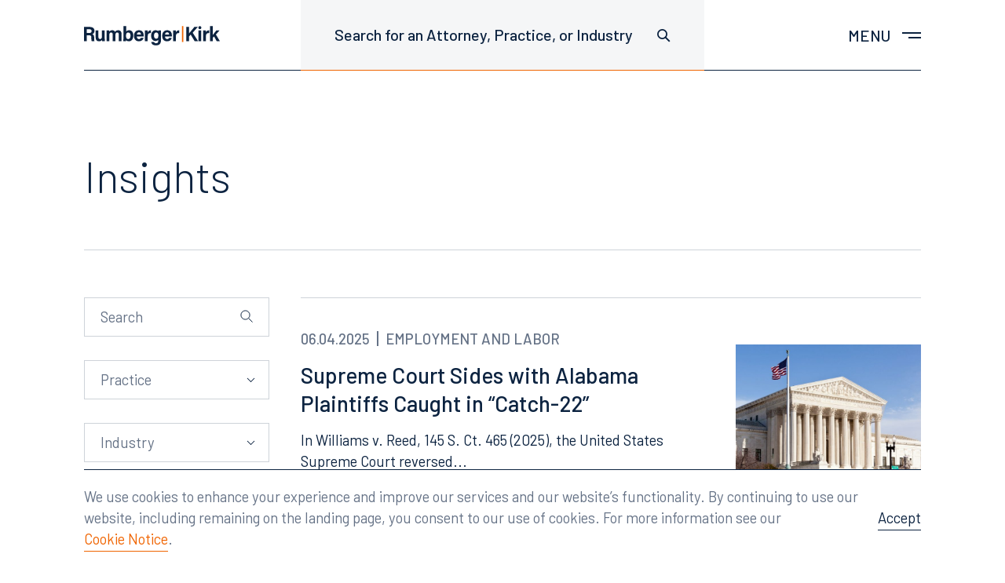

--- FILE ---
content_type: text/html; charset=UTF-8
request_url: https://www.rumberger.com/insights/?peopleID=14556
body_size: 19698
content:
<!doctype html>
<html lang="en-US">
<head>
<meta charset="UTF-8">
<meta name="viewport" content="width=device-width, initial-scale=1">
<link rel="profile" href="http://gmpg.org/xfn/11">

<meta name='robots' content='index, follow, max-image-preview:large, max-snippet:-1, max-video-preview:-1' />

	<!-- This site is optimized with the Yoast SEO plugin v26.6 - https://yoast.com/wordpress/plugins/seo/ -->
	<title>Insights | Leaders in Commercial Law | RumbergerKirk</title>
	<meta name="description" content="RumbergerKirk fights for leading companies across various industries and the nation. We resolve challenging legal cases efficiently and effectively. Read our insights today." />
	<link rel="canonical" href="https://www.rumberger.com/insights/" />
	<link rel="next" href="https://www.rumberger.com/insights/page/2/" />
	<meta property="og:locale" content="en_US" />
	<meta property="og:type" content="website" />
	<meta property="og:title" content="Insights | Leaders in Commercial Law | RumbergerKirk" />
	<meta property="og:description" content="RumbergerKirk fights for leading companies across various industries and the nation. We resolve challenging legal cases efficiently and effectively. Read our insights today." />
	<meta property="og:url" content="https://www.rumberger.com/insights/" />
	<meta property="og:site_name" content="RumbergerKirk" />
	<meta property="og:image" content="https://www.rumberger.com/wp-content/uploads/2021/05/RK.jpg" />
	<meta property="og:image:width" content="1200" />
	<meta property="og:image:height" content="628" />
	<meta property="og:image:type" content="image/jpeg" />
	<meta name="twitter:card" content="summary_large_image" />
	<meta name="twitter:site" content="@rumbergerkirk" />
	<script type="application/ld+json" class="yoast-schema-graph">{"@context":"https://schema.org","@graph":[{"@type":"CollectionPage","@id":"https://www.rumberger.com/insights/","url":"https://www.rumberger.com/insights/","name":"Insights | Leaders in Commercial Law | RumbergerKirk","isPartOf":{"@id":"https://www.rumberger.com/#website"},"primaryImageOfPage":{"@id":"https://www.rumberger.com/insights/#primaryimage"},"image":{"@id":"https://www.rumberger.com/insights/#primaryimage"},"thumbnailUrl":"https://www.rumberger.com/wp-content/uploads/2026/01/shutterstock_1031248531_Federal-Trade-Commission.jpg","description":"RumbergerKirk fights for leading companies across various industries and the nation. We resolve challenging legal cases efficiently and effectively. Read our insights today.","breadcrumb":{"@id":"https://www.rumberger.com/insights/#breadcrumb"},"inLanguage":"en-US"},{"@type":"ImageObject","inLanguage":"en-US","@id":"https://www.rumberger.com/insights/#primaryimage","url":"https://www.rumberger.com/wp-content/uploads/2026/01/shutterstock_1031248531_Federal-Trade-Commission.jpg","contentUrl":"https://www.rumberger.com/wp-content/uploads/2026/01/shutterstock_1031248531_Federal-Trade-Commission.jpg","width":1000,"height":667,"caption":"Photo: Shutterstock.com/MDart10"},{"@type":"BreadcrumbList","@id":"https://www.rumberger.com/insights/#breadcrumb","itemListElement":[{"@type":"ListItem","position":1,"name":"Home","item":"https://www.rumberger.com/"},{"@type":"ListItem","position":2,"name":"Insights"}]},{"@type":"WebSite","@id":"https://www.rumberger.com/#website","url":"https://www.rumberger.com/","name":"RumbergerKirk","description":"","publisher":{"@id":"https://www.rumberger.com/#organization"},"potentialAction":[{"@type":"SearchAction","target":{"@type":"EntryPoint","urlTemplate":"https://www.rumberger.com/?s={search_term_string}"},"query-input":{"@type":"PropertyValueSpecification","valueRequired":true,"valueName":"search_term_string"}}],"inLanguage":"en-US"},{"@type":"Organization","@id":"https://www.rumberger.com/#organization","name":"RumbergerKirk","url":"https://www.rumberger.com/","logo":{"@type":"ImageObject","inLanguage":"en-US","@id":"https://www.rumberger.com/#/schema/logo/image/","url":"https://www.rumberger.com/wp-content/uploads/2019/11/Brandmark-200wide.png","contentUrl":"https://www.rumberger.com/wp-content/uploads/2019/11/Brandmark-200wide.png","width":401,"height":58,"caption":"RumbergerKirk"},"image":{"@id":"https://www.rumberger.com/#/schema/logo/image/"},"sameAs":["https://www.facebook.com/rumbergerkirkcaldwell","https://x.com/rumbergerkirk"]}]}</script>
	<!-- / Yoast SEO plugin. -->


<style id='wp-img-auto-sizes-contain-inline-css' type='text/css'>
img:is([sizes=auto i],[sizes^="auto," i]){contain-intrinsic-size:3000px 1500px}
/*# sourceURL=wp-img-auto-sizes-contain-inline-css */
</style>
<link rel='stylesheet' id='sbi_styles-css' href='https://www.rumberger.com/wp-content/plugins/instagram-feed-pro/css/sbi-styles.min.css?ver=6.9.0' type='text/css' media='all' />
<style id='classic-theme-styles-inline-css' type='text/css'>
/*! This file is auto-generated */
.wp-block-button__link{color:#fff;background-color:#32373c;border-radius:9999px;box-shadow:none;text-decoration:none;padding:calc(.667em + 2px) calc(1.333em + 2px);font-size:1.125em}.wp-block-file__button{background:#32373c;color:#fff;text-decoration:none}
/*# sourceURL=/wp-includes/css/classic-themes.min.css */
</style>
<link rel='stylesheet' id='bgv_styles-css' href='https://www.rumberger.com/wp-content/themes/rkc/dist/css/app.min.css?ver=1753298551' type='text/css' media='all' />
<script type="text/javascript" src="https://www.rumberger.com/wp-includes/js/jquery/jquery.min.js?ver=3.7.1" id="jquery-core-js"></script>
<script type="text/javascript" src="https://www.rumberger.com/wp-includes/js/jquery/jquery-migrate.min.js?ver=3.4.1" id="jquery-migrate-js"></script>
<script type="text/javascript" id="sbi_scripts-js-extra">
/* <![CDATA[ */
var sb_instagram_js_options = {"font_method":"svg","resized_url":"https://www.rumberger.com/wp-content/uploads/sb-instagram-feed-images/","placeholder":"https://www.rumberger.com/wp-content/plugins/instagram-feed-pro/img/placeholder.png","br_adjust":"1"};
var sbiTranslations = {"share":"Share"};
//# sourceURL=sbi_scripts-js-extra
/* ]]> */
</script>
<script type="text/javascript" src="https://www.rumberger.com/wp-content/plugins/instagram-feed-pro/js/sbi-scripts.min.js?ver=6.9.0" id="sbi_scripts-js"></script>

<link rel="apple-touch-icon" sizes="180x180" href="https://www.rumberger.com/wp-content/themes/rkc/dist/images/apple-touch-icon.png">
<link rel="icon" type="image/png" sizes="32x32" href="https://www.rumberger.com/wp-content/themes/rkc/dist/images/favicon-32x32.png">
<link rel="icon" type="image/png" sizes="16x16" href="https://www.rumberger.com/wp-content/themes/rkc/dist/images/favicon-16x16.png">
<link rel="manifest" href="https://www.rumberger.com/wp-content/themes/rkc/dist/images/site.webmanifest">
<link rel="mask-icon" href="https://www.rumberger.com/wp-content/themes/rkc/dist/images/safari-pinned-tab.svg" color="#0c2340">
<meta name="msapplication-TileColor" content="#ffffff">
<meta name="theme-color" content="#ffffff">


<style>
@import url('https://fonts.googleapis.com/css?family=Barlow:300,300i,400,400i,500,600,700&display=swap');
</style>


<!-- Global site tag (gtag.js) - Google Analytics -->
  <script async src="https://www.googletagmanager.com/gtag/js?id=G-8JHVCP16VL"></script>
  <script>
    window.dataLayer = window.dataLayer || [];
    function gtag(){dataLayer.push(arguments);}
    gtag('js', new Date());

    gtag('config', 'G-8JHVCP16VL');
  </script>


<!-- Google Search Console verification -->
<meta name="google-site-verification" content="7drVRrXAYSRYMxLnqKBavUAvEf1XvQcvzcZfH-bdChU" />




<style id='wp-block-heading-inline-css' type='text/css'>
h1:where(.wp-block-heading).has-background,h2:where(.wp-block-heading).has-background,h3:where(.wp-block-heading).has-background,h4:where(.wp-block-heading).has-background,h5:where(.wp-block-heading).has-background,h6:where(.wp-block-heading).has-background{padding:1.25em 2.375em}h1.has-text-align-left[style*=writing-mode]:where([style*=vertical-lr]),h1.has-text-align-right[style*=writing-mode]:where([style*=vertical-rl]),h2.has-text-align-left[style*=writing-mode]:where([style*=vertical-lr]),h2.has-text-align-right[style*=writing-mode]:where([style*=vertical-rl]),h3.has-text-align-left[style*=writing-mode]:where([style*=vertical-lr]),h3.has-text-align-right[style*=writing-mode]:where([style*=vertical-rl]),h4.has-text-align-left[style*=writing-mode]:where([style*=vertical-lr]),h4.has-text-align-right[style*=writing-mode]:where([style*=vertical-rl]),h5.has-text-align-left[style*=writing-mode]:where([style*=vertical-lr]),h5.has-text-align-right[style*=writing-mode]:where([style*=vertical-rl]),h6.has-text-align-left[style*=writing-mode]:where([style*=vertical-lr]),h6.has-text-align-right[style*=writing-mode]:where([style*=vertical-rl]){rotate:180deg}
/*# sourceURL=https://www.rumberger.com/wp-includes/blocks/heading/style.min.css */
</style>
<style id='wp-block-paragraph-inline-css' type='text/css'>
.is-small-text{font-size:.875em}.is-regular-text{font-size:1em}.is-large-text{font-size:2.25em}.is-larger-text{font-size:3em}.has-drop-cap:not(:focus):first-letter{float:left;font-size:8.4em;font-style:normal;font-weight:100;line-height:.68;margin:.05em .1em 0 0;text-transform:uppercase}body.rtl .has-drop-cap:not(:focus):first-letter{float:none;margin-left:.1em}p.has-drop-cap.has-background{overflow:hidden}:root :where(p.has-background){padding:1.25em 2.375em}:where(p.has-text-color:not(.has-link-color)) a{color:inherit}p.has-text-align-left[style*="writing-mode:vertical-lr"],p.has-text-align-right[style*="writing-mode:vertical-rl"]{rotate:180deg}
/*# sourceURL=https://www.rumberger.com/wp-includes/blocks/paragraph/style.min.css */
</style>
<style id='global-styles-inline-css' type='text/css'>
:root{--wp--preset--aspect-ratio--square: 1;--wp--preset--aspect-ratio--4-3: 4/3;--wp--preset--aspect-ratio--3-4: 3/4;--wp--preset--aspect-ratio--3-2: 3/2;--wp--preset--aspect-ratio--2-3: 2/3;--wp--preset--aspect-ratio--16-9: 16/9;--wp--preset--aspect-ratio--9-16: 9/16;--wp--preset--color--black: #000000;--wp--preset--color--cyan-bluish-gray: #abb8c3;--wp--preset--color--white: #ffffff;--wp--preset--color--pale-pink: #f78da7;--wp--preset--color--vivid-red: #cf2e2e;--wp--preset--color--luminous-vivid-orange: #ff6900;--wp--preset--color--luminous-vivid-amber: #fcb900;--wp--preset--color--light-green-cyan: #7bdcb5;--wp--preset--color--vivid-green-cyan: #00d084;--wp--preset--color--pale-cyan-blue: #8ed1fc;--wp--preset--color--vivid-cyan-blue: #0693e3;--wp--preset--color--vivid-purple: #9b51e0;--wp--preset--gradient--vivid-cyan-blue-to-vivid-purple: linear-gradient(135deg,rgb(6,147,227) 0%,rgb(155,81,224) 100%);--wp--preset--gradient--light-green-cyan-to-vivid-green-cyan: linear-gradient(135deg,rgb(122,220,180) 0%,rgb(0,208,130) 100%);--wp--preset--gradient--luminous-vivid-amber-to-luminous-vivid-orange: linear-gradient(135deg,rgb(252,185,0) 0%,rgb(255,105,0) 100%);--wp--preset--gradient--luminous-vivid-orange-to-vivid-red: linear-gradient(135deg,rgb(255,105,0) 0%,rgb(207,46,46) 100%);--wp--preset--gradient--very-light-gray-to-cyan-bluish-gray: linear-gradient(135deg,rgb(238,238,238) 0%,rgb(169,184,195) 100%);--wp--preset--gradient--cool-to-warm-spectrum: linear-gradient(135deg,rgb(74,234,220) 0%,rgb(151,120,209) 20%,rgb(207,42,186) 40%,rgb(238,44,130) 60%,rgb(251,105,98) 80%,rgb(254,248,76) 100%);--wp--preset--gradient--blush-light-purple: linear-gradient(135deg,rgb(255,206,236) 0%,rgb(152,150,240) 100%);--wp--preset--gradient--blush-bordeaux: linear-gradient(135deg,rgb(254,205,165) 0%,rgb(254,45,45) 50%,rgb(107,0,62) 100%);--wp--preset--gradient--luminous-dusk: linear-gradient(135deg,rgb(255,203,112) 0%,rgb(199,81,192) 50%,rgb(65,88,208) 100%);--wp--preset--gradient--pale-ocean: linear-gradient(135deg,rgb(255,245,203) 0%,rgb(182,227,212) 50%,rgb(51,167,181) 100%);--wp--preset--gradient--electric-grass: linear-gradient(135deg,rgb(202,248,128) 0%,rgb(113,206,126) 100%);--wp--preset--gradient--midnight: linear-gradient(135deg,rgb(2,3,129) 0%,rgb(40,116,252) 100%);--wp--preset--font-size--small: 14px;--wp--preset--font-size--medium: 20px;--wp--preset--font-size--large: 28px;--wp--preset--font-size--x-large: 42px;--wp--preset--font-size--normal: 16px;--wp--preset--spacing--20: 0.44rem;--wp--preset--spacing--30: 0.67rem;--wp--preset--spacing--40: 1rem;--wp--preset--spacing--50: 1.5rem;--wp--preset--spacing--60: 2.25rem;--wp--preset--spacing--70: 3.38rem;--wp--preset--spacing--80: 5.06rem;--wp--preset--shadow--natural: 6px 6px 9px rgba(0, 0, 0, 0.2);--wp--preset--shadow--deep: 12px 12px 50px rgba(0, 0, 0, 0.4);--wp--preset--shadow--sharp: 6px 6px 0px rgba(0, 0, 0, 0.2);--wp--preset--shadow--outlined: 6px 6px 0px -3px rgb(255, 255, 255), 6px 6px rgb(0, 0, 0);--wp--preset--shadow--crisp: 6px 6px 0px rgb(0, 0, 0);}:where(.is-layout-flex){gap: 0.5em;}:where(.is-layout-grid){gap: 0.5em;}body .is-layout-flex{display: flex;}.is-layout-flex{flex-wrap: wrap;align-items: center;}.is-layout-flex > :is(*, div){margin: 0;}body .is-layout-grid{display: grid;}.is-layout-grid > :is(*, div){margin: 0;}:where(.wp-block-columns.is-layout-flex){gap: 2em;}:where(.wp-block-columns.is-layout-grid){gap: 2em;}:where(.wp-block-post-template.is-layout-flex){gap: 1.25em;}:where(.wp-block-post-template.is-layout-grid){gap: 1.25em;}.has-black-color{color: var(--wp--preset--color--black) !important;}.has-cyan-bluish-gray-color{color: var(--wp--preset--color--cyan-bluish-gray) !important;}.has-white-color{color: var(--wp--preset--color--white) !important;}.has-pale-pink-color{color: var(--wp--preset--color--pale-pink) !important;}.has-vivid-red-color{color: var(--wp--preset--color--vivid-red) !important;}.has-luminous-vivid-orange-color{color: var(--wp--preset--color--luminous-vivid-orange) !important;}.has-luminous-vivid-amber-color{color: var(--wp--preset--color--luminous-vivid-amber) !important;}.has-light-green-cyan-color{color: var(--wp--preset--color--light-green-cyan) !important;}.has-vivid-green-cyan-color{color: var(--wp--preset--color--vivid-green-cyan) !important;}.has-pale-cyan-blue-color{color: var(--wp--preset--color--pale-cyan-blue) !important;}.has-vivid-cyan-blue-color{color: var(--wp--preset--color--vivid-cyan-blue) !important;}.has-vivid-purple-color{color: var(--wp--preset--color--vivid-purple) !important;}.has-black-background-color{background-color: var(--wp--preset--color--black) !important;}.has-cyan-bluish-gray-background-color{background-color: var(--wp--preset--color--cyan-bluish-gray) !important;}.has-white-background-color{background-color: var(--wp--preset--color--white) !important;}.has-pale-pink-background-color{background-color: var(--wp--preset--color--pale-pink) !important;}.has-vivid-red-background-color{background-color: var(--wp--preset--color--vivid-red) !important;}.has-luminous-vivid-orange-background-color{background-color: var(--wp--preset--color--luminous-vivid-orange) !important;}.has-luminous-vivid-amber-background-color{background-color: var(--wp--preset--color--luminous-vivid-amber) !important;}.has-light-green-cyan-background-color{background-color: var(--wp--preset--color--light-green-cyan) !important;}.has-vivid-green-cyan-background-color{background-color: var(--wp--preset--color--vivid-green-cyan) !important;}.has-pale-cyan-blue-background-color{background-color: var(--wp--preset--color--pale-cyan-blue) !important;}.has-vivid-cyan-blue-background-color{background-color: var(--wp--preset--color--vivid-cyan-blue) !important;}.has-vivid-purple-background-color{background-color: var(--wp--preset--color--vivid-purple) !important;}.has-black-border-color{border-color: var(--wp--preset--color--black) !important;}.has-cyan-bluish-gray-border-color{border-color: var(--wp--preset--color--cyan-bluish-gray) !important;}.has-white-border-color{border-color: var(--wp--preset--color--white) !important;}.has-pale-pink-border-color{border-color: var(--wp--preset--color--pale-pink) !important;}.has-vivid-red-border-color{border-color: var(--wp--preset--color--vivid-red) !important;}.has-luminous-vivid-orange-border-color{border-color: var(--wp--preset--color--luminous-vivid-orange) !important;}.has-luminous-vivid-amber-border-color{border-color: var(--wp--preset--color--luminous-vivid-amber) !important;}.has-light-green-cyan-border-color{border-color: var(--wp--preset--color--light-green-cyan) !important;}.has-vivid-green-cyan-border-color{border-color: var(--wp--preset--color--vivid-green-cyan) !important;}.has-pale-cyan-blue-border-color{border-color: var(--wp--preset--color--pale-cyan-blue) !important;}.has-vivid-cyan-blue-border-color{border-color: var(--wp--preset--color--vivid-cyan-blue) !important;}.has-vivid-purple-border-color{border-color: var(--wp--preset--color--vivid-purple) !important;}.has-vivid-cyan-blue-to-vivid-purple-gradient-background{background: var(--wp--preset--gradient--vivid-cyan-blue-to-vivid-purple) !important;}.has-light-green-cyan-to-vivid-green-cyan-gradient-background{background: var(--wp--preset--gradient--light-green-cyan-to-vivid-green-cyan) !important;}.has-luminous-vivid-amber-to-luminous-vivid-orange-gradient-background{background: var(--wp--preset--gradient--luminous-vivid-amber-to-luminous-vivid-orange) !important;}.has-luminous-vivid-orange-to-vivid-red-gradient-background{background: var(--wp--preset--gradient--luminous-vivid-orange-to-vivid-red) !important;}.has-very-light-gray-to-cyan-bluish-gray-gradient-background{background: var(--wp--preset--gradient--very-light-gray-to-cyan-bluish-gray) !important;}.has-cool-to-warm-spectrum-gradient-background{background: var(--wp--preset--gradient--cool-to-warm-spectrum) !important;}.has-blush-light-purple-gradient-background{background: var(--wp--preset--gradient--blush-light-purple) !important;}.has-blush-bordeaux-gradient-background{background: var(--wp--preset--gradient--blush-bordeaux) !important;}.has-luminous-dusk-gradient-background{background: var(--wp--preset--gradient--luminous-dusk) !important;}.has-pale-ocean-gradient-background{background: var(--wp--preset--gradient--pale-ocean) !important;}.has-electric-grass-gradient-background{background: var(--wp--preset--gradient--electric-grass) !important;}.has-midnight-gradient-background{background: var(--wp--preset--gradient--midnight) !important;}.has-small-font-size{font-size: var(--wp--preset--font-size--small) !important;}.has-medium-font-size{font-size: var(--wp--preset--font-size--medium) !important;}.has-large-font-size{font-size: var(--wp--preset--font-size--large) !important;}.has-x-large-font-size{font-size: var(--wp--preset--font-size--x-large) !important;}
/*# sourceURL=global-styles-inline-css */
</style>
</head>




<body class="">

<!--[if lte IE 9]>
	<p class="browser-message">You are using an <strong>outdated</strong> browser. Please <a href="http://browsehappy.com/">upgrade your browser</a> to improve your experience and security.</p>
<![endif]-->

<noscript>
	<p class="browser-message">
    Please enable JavaScript for a better experience.
  </p>
</noscript>




  
  <header class="header ">


    

    <div class="header-inner cell">

      <div class="g fg1">


        <div class="df aic g-b g-b--3of6 g-b--2of4-s g-b--1of4-l">
          <a href="https://www.rumberger.com" class="header-logo" title="Home" aria-label="Home">
            <span aria-hidden="true">
                            <img src="https://www.rumberger.com/wp-content/themes/rkc/template-parts/svgs/brandmark.svg" alt="RumbergerKirk">
            </span>
          </a>
        </div>


        <div class="g-b g-b--3of6 g-b--2of4-s g-b--3of4-l df">

          <div class="g fg1 jcfe">


            <div class="g-b g-b--auto g-b--2of3-l df mrf-l">

              <div class="df fg1" data-search-wrapper>

                <button
                  class="header-button -has-border header-hideable hide-l"
                  aria-haspopup="true"
                  aria-controls="header-search"
                  aria-label="Toggle site search"
                  aria-expanded="false"
                >
                  <span aria-hidden="true">
                    <svg width="17" height="17" viewBox="0 0 17 17" xmlns="http://www.w3.org/2000/svg" focusable="false" role="img"><g class="search-icon__inner" fill="none" fill-rule="evenodd"><circle cx="6.5" cy="6.5" r="5.6"/><path d="M10.957 10.957l4.242 4.242" stroke-linecap="square"/></g></svg>
                  </span>
                </button>

                <div class="header-search" id="header-search">

                  <form class="search -header" role="search" aria-label="Search site">
                    <input
                      type="text"
                      class="form-input search-input"
                      placeholder="Search for an Attorney, Practice, or Industry"
                      data-placeholder="Search for an Attorney, Practice, or Industry"
                      aria-label="Search for an Attorney, Practice, or Industry"
                      aria-haspopup="true"
                      aria-controls="global-search-results"
                      data-search-global
                    >
                    <div class="form-icon search-icon" aria-hidden="true">
                      <svg width="17" height="17" viewBox="0 0 17 17" xmlns="http://www.w3.org/2000/svg" focusable="false" role="img"><g class="search-icon__inner" fill="none" fill-rule="evenodd"><circle cx="6.5" cy="6.5" r="5.6"/><path d="M10.957 10.957l4.242 4.242" stroke-linecap="square"/></g></svg>
                    </div>

                    <div
                      class="search-results"
                      id="global-search-results"
                      aria-live="polite"
                    >
                      <ul class="search-results__list">
                      </ul>

                      <div class="loader -small"></div>
                    </div>
                  </form>

                </div>

              </div>

            </div>


            <div class="g-b g-b--auto g-b--1of3-l df jcfe">

              <nav class="nav" aria-label="Main menu">

                <!-- Menu toggle -->
                <button
                  class="nav-toggle header-button prf"
                  aria-haspopup="true"
                  aria-controls="main-menu"
                  aria-label="Toggle main menu"
                  aria-expanded="false"
                >
                  <span class="show-s">
                    Menu
                  </span>

                  <div class="nav-toggle-bars"></div>
                </button>

                <div class="nav-overlay"></div>

                <div class="menu-container" id="main-menu" aria-label="Main menu navigation">

                  <div class="cell df fg1">

                    <div class="menu-inner">

                      <div class="nav-wrapper">

                        <div class="nav-primary">
                          <ul class='nav-menu'><li class='nav-menu__item   has-children'><a href='https://www.rumberger.com/people/' class='nav-menu__link has-children' id='nav-link-77'  role='button' aria-haspopup='true' aria-expanded='false' aria-controls='nav-list-77' ><span class='nav-menu__icon' role='presentation' aria-hidden='true'></span><span>People</span></a><ul class='nav-sub-menu' aria-labelledby='nav-link-77' id='nav-list-77' style=''><li class='nav-menu__item '><a href='https://www.rumberger.com/people/radams/' class='nav-menu__link  no-barba-prefetch' id='nav-link-108' >Robert H. Adams</a></li><li class='nav-menu__item '><a href='https://www.rumberger.com/people/naguirre/' class='nav-menu__link  no-barba-prefetch' id='nav-link-9104' >Nicholas A. Aguirre</a></li><li class='nav-menu__item '><a href='https://www.rumberger.com/people/calexander/' class='nav-menu__link  no-barba-prefetch' id='nav-link-110' >Craig A. Alexander</a></li><li class='nav-menu__item '><a href='https://www.rumberger.com/people/rbarton/' class='nav-menu__link  no-barba-prefetch' id='nav-link-112' >Robert P. Barton</a></li><li class='nav-menu__item '><a href='https://www.rumberger.com/people/kbecerra/' class='nav-menu__link  no-barba-prefetch' id='nav-link-19269' >Katherine Becerra</a></li><li class='nav-menu__item '><a href='https://www.rumberger.com/people/rbeers/' class='nav-menu__link  no-barba-prefetch' id='nav-link-629' >Rebecca A. Beers</a></li><li class='nav-menu__item '><a href='https://www.rumberger.com/people/mbegey/' class='nav-menu__link  no-barba-prefetch' id='nav-link-872' >Michael D. Begey</a></li><li class='nav-menu__item '><a href='https://www.rumberger.com/people/rblank/' class='nav-menu__link  no-barba-prefetch' id='nav-link-135' >Robert L. Blank</a></li><li class='nav-menu__item '><a href='https://www.rumberger.com/people/bbonsack/' class='nav-menu__link  no-barba-prefetch' id='nav-link-8661' >Blake Bonsack</a></li><li class='nav-menu__item '><a href='https://www.rumberger.com/people/apalma/' class='nav-menu__link  no-barba-prefetch' id='nav-link-11566' >Alyxandra Buhler Palma</a></li><li class='nav-menu__item '><a href='https://www.rumberger.com/people/sburton/' class='nav-menu__link  no-barba-prefetch' id='nav-link-20812' >Sara J. Burton</a></li><li class='nav-menu__item '><a href='https://www.rumberger.com/people/lcaldwell/' class='nav-menu__link  no-barba-prefetch' id='nav-link-892' >Lori J. Caldwell</a></li><li class='nav-menu__item '><a href='https://www.rumberger.com/people/dcaldwell/' class='nav-menu__link  no-barba-prefetch' id='nav-link-1764' >J. Richard Caldwell, Jr.</a></li><li class='nav-menu__item '><a href='https://www.rumberger.com/people/bcarey/' class='nav-menu__link  no-barba-prefetch' id='nav-link-141' >Brett M. Carey</a></li><li class='nav-menu__item '><a href='https://www.rumberger.com/people/hclark/' class='nav-menu__link  no-barba-prefetch' id='nav-link-19770' >Hannah Clark</a></li><li class='nav-menu__item '><a href='https://www.rumberger.com/people/fclarke/' class='nav-menu__link  no-barba-prefetch' id='nav-link-143' >Fred Clarke</a></li><li class='nav-menu__item '><a href='https://www.rumberger.com/people/eclements/' class='nav-menu__link  no-barba-prefetch' id='nav-link-20941' >Erica Clements</a></li><li class='nav-menu__item '><a href='https://www.rumberger.com/people/scooper/' class='nav-menu__link  no-barba-prefetch' id='nav-link-20938' >Supatra K. Cooper</a></li><li class='nav-menu__item '><a href='https://www.rumberger.com/people/lcordova/' class='nav-menu__link  no-barba-prefetch' id='nav-link-904' >Ligianette Cordova</a></li><li class='nav-menu__item '><a href='https://www.rumberger.com/people/bdavis/' class='nav-menu__link  no-barba-prefetch' id='nav-link-1769' >Bradley Davis</a></li><li class='nav-menu__item '><a href='https://www.rumberger.com/people/pdelaney/' class='nav-menu__link  no-barba-prefetch' id='nav-link-145' >Patrick M. Delaney</a></li><li class='nav-menu__item '><a href='https://www.rumberger.com/people/ldietzen/' class='nav-menu__link  no-barba-prefetch' id='nav-link-300' >Leonard J. Dietzen, III</a></li><li class='nav-menu__item '><a href='https://www.rumberger.com/people/rduffy/' class='nav-menu__link  no-barba-prefetch' id='nav-link-19275' >Renee Duffy</a></li><li class='nav-menu__item '><a href='https://www.rumberger.com/people/sduke/' class='nav-menu__link  no-barba-prefetch' id='nav-link-149' >Samantha Duke</a></li><li class='nav-menu__item '><a href='https://www.rumberger.com/people/ddzwonkowski/' class='nav-menu__link  no-barba-prefetch' id='nav-link-9254' >Derek M. Dzwonkowski</a></li><li class='nav-menu__item '><a href='https://www.rumberger.com/people/dede/' class='nav-menu__link  no-barba-prefetch' id='nav-link-923' >Douglas E. Ede</a></li><li class='nav-menu__item '><a href='https://www.rumberger.com/people/descobio/' class='nav-menu__link  no-barba-prefetch' id='nav-link-20755' >Daniella Escobio</a></li><li class='nav-menu__item '><a href='https://www.rumberger.com/people/seubanks/' class='nav-menu__link  no-barba-prefetch' id='nav-link-930' >Ernest “Skip” H. Eubanks, Jr.</a></li><li class='nav-menu__item '><a href='https://www.rumberger.com/people/mfee/' class='nav-menu__link  no-barba-prefetch' id='nav-link-19992' >Meredith Fee</a></li><li class='nav-menu__item '><a href='https://www.rumberger.com/people/sferrin/' class='nav-menu__link  no-barba-prefetch' id='nav-link-20118' >Sandra Ferrin</a></li><li class='nav-menu__item '><a href='https://www.rumberger.com/people/rfitzsimmons/' class='nav-menu__link  no-barba-prefetch' id='nav-link-291' >Robert V. Fitzsimmons</a></li><li class='nav-menu__item '><a href='https://www.rumberger.com/people/mforte/' class='nav-menu__link  no-barba-prefetch' id='nav-link-937' >Michael L. Forte</a></li><li class='nav-menu__item '><a href='https://www.rumberger.com/people/dgavin/' class='nav-menu__link  no-barba-prefetch' id='nav-link-941' >Darryl L. Gavin</a></li><li class='nav-menu__item '><a href='https://www.rumberger.com/people/dgerber/' class='nav-menu__link  no-barba-prefetch' id='nav-link-945' >Daniel J. Gerber</a></li><li class='nav-menu__item '><a href='https://www.rumberger.com/people/rgreenberg/' class='nav-menu__link  no-barba-prefetch' id='nav-link-963' >Richard A. Greenberg</a></li><li class='nav-menu__item '><a href='https://www.rumberger.com/people/jgrosholz/' class='nav-menu__link  no-barba-prefetch' id='nav-link-7974' >Jeffrey J. Grosholz</a></li><li class='nav-menu__item '><a href='https://www.rumberger.com/people/jgross/' class='nav-menu__link  no-barba-prefetch' id='nav-link-17324' >Jessica J. Gross</a></li><li class='nav-menu__item '><a href='https://www.rumberger.com/people/rguillaume/' class='nav-menu__link  no-barba-prefetch' id='nav-link-11575' >Reginald Guillaume</a></li><li class='nav-menu__item '><a href='https://www.rumberger.com/people/chall/' class='nav-menu__link  no-barba-prefetch' id='nav-link-968' >Carie Hall</a></li><li class='nav-menu__item '><a href='https://www.rumberger.com/people/bhartman/' class='nav-menu__link  no-barba-prefetch' id='nav-link-18840' >Brent Hartman</a></li><li class='nav-menu__item '><a href='https://www.rumberger.com/people/chattaway/' class='nav-menu__link  no-barba-prefetch' id='nav-link-972' >Chase Hattaway</a></li><li class='nav-menu__item '><a href='https://www.rumberger.com/people/shill/' class='nav-menu__link  no-barba-prefetch' id='nav-link-287' >Suzanne Barto Hill</a></li><li class='nav-menu__item '><a href='https://www.rumberger.com/people/mholt/' class='nav-menu__link  no-barba-prefetch' id='nav-link-977' >Michael R. Holt</a></li><li class='nav-menu__item '><a href='https://www.rumberger.com/people/mhudson/' class='nav-menu__link  no-barba-prefetch' id='nav-link-17413' >Mary Hudson</a></li><li class='nav-menu__item '><a href='https://www.rumberger.com/people/pjacobs/' class='nav-menu__link  no-barba-prefetch' id='nav-link-21038' >Paulina N. Jacobs</a></li><li class='nav-menu__item '><a href='https://www.rumberger.com/people/skallop/' class='nav-menu__link  no-barba-prefetch' id='nav-link-159' >Sara Lewis Kallop</a></li><li class='nav-menu__item '><a href='https://www.rumberger.com/people/jkaps/' class='nav-menu__link  no-barba-prefetch' id='nav-link-987' >Jacey Kaps, CIPP/US</a></li><li class='nav-menu__item '><a href='https://www.rumberger.com/people/lkennedy/' class='nav-menu__link  no-barba-prefetch' id='nav-link-995' >Lan Kennedy-Davis</a></li><li class='nav-menu__item '><a href='https://www.rumberger.com/people/mkennedy/' class='nav-menu__link  no-barba-prefetch' id='nav-link-14533' >Meghan Kennedy Marcus</a></li><li class='nav-menu__item '><a href='https://www.rumberger.com/people/jkerbel/' class='nav-menu__link  no-barba-prefetch' id='nav-link-8359' >Jessica Kerbel</a></li><li class='nav-menu__item '><a href='https://www.rumberger.com/people/bkirk/' class='nav-menu__link  no-barba-prefetch' id='nav-link-1572' >Bud Kirk</a></li><li class='nav-menu__item '><a href='https://www.rumberger.com/people/sklein/' class='nav-menu__link  no-barba-prefetch' id='nav-link-1586' >Steven I. Klein</a></li><li class='nav-menu__item '><a href='https://www.rumberger.com/people/tkoshak/' class='nav-menu__link  no-barba-prefetch' id='nav-link-18906' >Taylor M. Koshak</a></li><li class='nav-menu__item '><a href='https://www.rumberger.com/people/nkwapisz/' class='nav-menu__link  no-barba-prefetch' id='nav-link-19178' >Nicole Kwapisz</a></li><li class='nav-menu__item '><a href='https://www.rumberger.com/people/mlees/' class='nav-menu__link  no-barba-prefetch' id='nav-link-1592' >Meredith Jowers Lees</a></li><li class='nav-menu__item '><a href='https://www.rumberger.com/people/jlerner/' class='nav-menu__link  no-barba-prefetch' id='nav-link-1597' >Joshua D. Lerner</a></li><li class='nav-menu__item '><a href='https://www.rumberger.com/people/plipton/' class='nav-menu__link  no-barba-prefetch' id='nav-link-1612' >Paul Lipton</a></li><li class='nav-menu__item '><a href='https://www.rumberger.com/people/gmarcus/' class='nav-menu__link  no-barba-prefetch' id='nav-link-14542' >Graham Marcus</a></li><li class='nav-menu__item '><a href='https://www.rumberger.com/people/dmarsey/' class='nav-menu__link  no-barba-prefetch' id='nav-link-1616' >J. David Marsey</a></li><li class='nav-menu__item '><a href='https://www.rumberger.com/people/amelvin/' class='nav-menu__link  no-barba-prefetch' id='nav-link-19921' >Alexander A. Melvin</a></li><li class='nav-menu__item '><a href='https://www.rumberger.com/people/cmessersmith/' class='nav-menu__link  no-barba-prefetch' id='nav-link-1621' >Candy L. Messersmith</a></li><li class='nav-menu__item '><a href='https://www.rumberger.com/people/kmetzger/' class='nav-menu__link  no-barba-prefetch' id='nav-link-18081' >Kari A. Metzger</a></li><li class='nav-menu__item '><a href='https://www.rumberger.com/people/jmetzger/' class='nav-menu__link  no-barba-prefetch' id='nav-link-18078' >Joseph T. Metzger</a></li><li class='nav-menu__item '><a href='https://www.rumberger.com/people/mmiller/' class='nav-menu__link  no-barba-prefetch' id='nav-link-13854' >Madison Miller</a></li><li class='nav-menu__item '><a href='https://www.rumberger.com/people/cmitchell/' class='nav-menu__link  no-barba-prefetch' id='nav-link-289' >Charles P. Mitchell</a></li><li class='nav-menu__item '><a href='https://www.rumberger.com/people/dorato/' class='nav-menu__link  no-barba-prefetch' id='nav-link-1630' >Damien A. Orato</a></li><li class='nav-menu__item '><a href='https://www.rumberger.com/people/jpotts/' class='nav-menu__link  no-barba-prefetch' id='nav-link-14556' >Julie Potts</a></li><li class='nav-menu__item '><a href='https://www.rumberger.com/people/krady/' class='nav-menu__link  no-barba-prefetch' id='nav-link-1644' >Kayla E. Platt Rady</a></li><li class='nav-menu__item '><a href='https://www.rumberger.com/people/mrediker/' class='nav-menu__link  no-barba-prefetch' id='nav-link-1652' >J. Michael Rediker</a></li><li class='nav-menu__item '><a href='https://www.rumberger.com/people/prisley/' class='nav-menu__link  no-barba-prefetch' id='nav-link-20951' >Paige Risley</a></li><li class='nav-menu__item '><a href='https://www.rumberger.com/people/aroddenberg/' class='nav-menu__link  no-barba-prefetch' id='nav-link-21282' >Alicia C. Roddenberg</a></li><li class='nav-menu__item '><a href='https://www.rumberger.com/people/sroebuck/' class='nav-menu__link  no-barba-prefetch' id='nav-link-18720' >Seth B. Roebuck</a></li><li class='nav-menu__item '><a href='https://www.rumberger.com/people/jromanies/' class='nav-menu__link  no-barba-prefetch' id='nav-link-20082' >Jessica A. Romanies</a></li><li class='nav-menu__item '><a href='https://www.rumberger.com/people/aromero/' class='nav-menu__link  no-barba-prefetch' id='nav-link-20753' >Anne Romero</a></li><li class='nav-menu__item '><a href='https://www.rumberger.com/people/jruiz/' class='nav-menu__link  no-barba-prefetch' id='nav-link-508' >Jens C. Ruiz</a></li><li class='nav-menu__item '><a href='https://www.rumberger.com/people/trumberger/' class='nav-menu__link  no-barba-prefetch' id='nav-link-1662' >E. Thom Rumberger</a></li><li class='nav-menu__item '><a href='https://www.rumberger.com/people/isadler/' class='nav-menu__link  no-barba-prefetch' id='nav-link-19952' >Isadora Sadler</a></li><li class='nav-menu__item '><a href='https://www.rumberger.com/people/ssarason/' class='nav-menu__link  no-barba-prefetch' id='nav-link-296' >Scott M. Sarason</a></li><li class='nav-menu__item '><a href='https://www.rumberger.com/people/nsellas/' class='nav-menu__link  no-barba-prefetch' id='nav-link-19263' >Nicholas Sellas</a></li><li class='nav-menu__item '><a href='https://www.rumberger.com/people/dshelton/' class='nav-menu__link  no-barba-prefetch' id='nav-link-1692' >David B. Shelton</a></li><li class='nav-menu__item '><a href='https://www.rumberger.com/people/fsheppard/' class='nav-menu__link  no-barba-prefetch' id='nav-link-285' >Francis H. Sheppard</a></li><li class='nav-menu__item '><a href='https://www.rumberger.com/people/ssinger/' class='nav-menu__link  no-barba-prefetch' id='nav-link-1698' >Suzanne A. Singer</a></li><li class='nav-menu__item '><a href='https://www.rumberger.com/people/nsmith/' class='nav-menu__link  no-barba-prefetch' id='nav-link-1702' >Nicole Sieb Smith</a></li><li class='nav-menu__item '><a href='https://www.rumberger.com/people/ssmith/' class='nav-menu__link  no-barba-prefetch' id='nav-link-1707' >M. Stephen Smith</a></li><li class='nav-menu__item '><a href='https://www.rumberger.com/people/lsmith/' class='nav-menu__link  no-barba-prefetch' id='nav-link-5563' >Larry D. Smith</a></li><li class='nav-menu__item '><a href='https://www.rumberger.com/people/mmsmith/' class='nav-menu__link  no-barba-prefetch' id='nav-link-19272' >Matthew Smith</a></li><li class='nav-menu__item '><a href='https://www.rumberger.com/people/msoftness/' class='nav-menu__link  no-barba-prefetch' id='nav-link-5714' >Melissa I. Softness</a></li><li class='nav-menu__item '><a href='https://www.rumberger.com/people/bspence/' class='nav-menu__link  no-barba-prefetch' id='nav-link-1721' >E. Berton Spence</a></li><li class='nav-menu__item '><a href='https://www.rumberger.com/people/hsteele/' class='nav-menu__link  no-barba-prefetch' id='nav-link-17409' >Hannah Steele</a></li><li class='nav-menu__item '><a href='https://www.rumberger.com/people/ptepley/' class='nav-menu__link  no-barba-prefetch' id='nav-link-1726' >Peter J. Tepley</a></li><li class='nav-menu__item '><a href='https://www.rumberger.com/people/jthomas/' class='nav-menu__link  no-barba-prefetch' id='nav-link-5607' >Jennifer Smith Thomas</a></li><li class='nav-menu__item '><a href='https://www.rumberger.com/people/dtopper/' class='nav-menu__link  no-barba-prefetch' id='nav-link-14529' >Devin M. Topper</a></li><li class='nav-menu__item '><a href='https://www.rumberger.com/people/ctournade/' class='nav-menu__link  no-barba-prefetch' id='nav-link-19772' >Courtney Tournade</a></li><li class='nav-menu__item '><a href='https://www.rumberger.com/people/gubiles/' class='nav-menu__link  no-barba-prefetch' id='nav-link-21095' >Gloria Ubiles</a></li><li class='nav-menu__item '><a href='https://www.rumberger.com/people/cvalencia/' class='nav-menu__link  no-barba-prefetch' id='nav-link-20757' >Crystal Valencia</a></li><li class='nav-menu__item '><a href='https://www.rumberger.com/people/jwalsh/' class='nav-menu__link  no-barba-prefetch' id='nav-link-302' >James F. Walsh</a></li><li class='nav-menu__item '><a href='https://www.rumberger.com/people/ewatson/' class='nav-menu__link  no-barba-prefetch' id='nav-link-18838' >Eric Watson</a></li><li class='nav-menu__item '><a href='https://www.rumberger.com/people/jweiss/' class='nav-menu__link  no-barba-prefetch' id='nav-link-1749' >John “Jack” Weiss</a></li><li class='nav-menu__item '><a href='https://www.rumberger.com/people/pwells/' class='nav-menu__link  no-barba-prefetch' id='nav-link-17169' >Passion Wells</a></li><li class='nav-menu__item '><a href='https://www.rumberger.com/people/swilliams/' class='nav-menu__link  no-barba-prefetch' id='nav-link-1754' >R. Scott Williams</a></li><li class='nav-menu__item '><a href='https://www.rumberger.com/people/dwillis/' class='nav-menu__link  no-barba-prefetch' id='nav-link-1759' >David C. Willis</a></li></ul></li><li class='nav-menu__item   has-children'><a href='https://www.rumberger.com/practices/' class='nav-menu__link has-children' id='nav-link-88'  role='button' aria-haspopup='true' aria-expanded='false' aria-controls='nav-list-88' ><span class='nav-menu__icon' role='presentation' aria-hidden='true'></span><span>Practices</span></a><ul class='nav-sub-menu' aria-labelledby='nav-link-88' id='nav-list-88' style=''><li class='nav-menu__item '><a href='https://www.rumberger.com/practices/appellate/' class='nav-menu__link  no-barba-prefetch' id='nav-link-102' >Appellate</a></li><li class='nav-menu__item '><a href='https://www.rumberger.com/practices/aviation/' class='nav-menu__link  no-barba-prefetch' id='nav-link-104' >Aviation</a></li><li class='nav-menu__item '><a href='https://www.rumberger.com/practices/bankruptcy-restructuring/' class='nav-menu__link  no-barba-prefetch' id='nav-link-163' >Bankruptcy and Restructuring</a></li><li class='nav-menu__item '><a href='https://www.rumberger.com/practices/casualty-litigation/' class='nav-menu__link  no-barba-prefetch' id='nav-link-165' >Casualty Litigation</a></li><li class='nav-menu__item '><a href='https://www.rumberger.com/practices/class-actions/' class='nav-menu__link  no-barba-prefetch' id='nav-link-167' >Class Actions</a></li><li class='nav-menu__item '><a href='https://www.rumberger.com/practices/commercial-litigation/' class='nav-menu__link  no-barba-prefetch' id='nav-link-169' >Commercial Litigation</a></li><li class='nav-menu__item '><a href='https://www.rumberger.com/practices/construction/' class='nav-menu__link  no-barba-prefetch' id='nav-link-172' >Construction</a></li><li class='nav-menu__item '><a href='https://www.rumberger.com/practices/consumer-defense/' class='nav-menu__link  no-barba-prefetch' id='nav-link-174' >Consumer Defense</a></li><li class='nav-menu__item '><a href='https://www.rumberger.com/practices/corporate-tax/' class='nav-menu__link  no-barba-prefetch' id='nav-link-267' >Corporate and Tax</a></li><li class='nav-menu__item '><a href='https://www.rumberger.com/practices/criminal-defense/' class='nav-menu__link  no-barba-prefetch' id='nav-link-178' >Criminal Defense</a></li><li class='nav-menu__item '><a href='https://www.rumberger.com/practices/cyber-technology/' class='nav-menu__link  no-barba-prefetch' id='nav-link-180' >Cyber & Technology</a></li><li class='nav-menu__item '><a href='https://www.rumberger.com/practices/education/' class='nav-menu__link  no-barba-prefetch' id='nav-link-182' >Education</a></li><li class='nav-menu__item '><a href='https://www.rumberger.com/practices/employment-labor/' class='nav-menu__link  no-barba-prefetch' id='nav-link-184' >Employment and Labor</a></li><li class='nav-menu__item '><a href='https://www.rumberger.com/practices/estates-trusts/' class='nav-menu__link  no-barba-prefetch' id='nav-link-263' >Estates and Trusts</a></li><li class='nav-menu__item '><a href='https://www.rumberger.com/practices/external-general-counsel-services/' class='nav-menu__link  no-barba-prefetch' id='nav-link-12924' >External General Counsel Services</a></li><li class='nav-menu__item '><a href='https://www.rumberger.com/practices/family-law/' class='nav-menu__link  no-barba-prefetch' id='nav-link-186' >Family Law</a></li><li class='nav-menu__item '><a href='https://www.rumberger.com/practices/government-administrative/' class='nav-menu__link  no-barba-prefetch' id='nav-link-188' >Government and Administrative</a></li><li class='nav-menu__item '><a href='https://www.rumberger.com/practices/insurance-coverage-bad-faith/' class='nav-menu__link  no-barba-prefetch' id='nav-link-190' >Insurance Coverage and Bad Faith</a></li><li class='nav-menu__item '><a href='https://www.rumberger.com/practices/intellectual-property/' class='nav-menu__link  no-barba-prefetch' id='nav-link-192' >Intellectual Property</a></li><li class='nav-menu__item '><a href='https://www.rumberger.com/practices/mediation-arbitration/' class='nav-menu__link  no-barba-prefetch' id='nav-link-18249' >Mediation & Arbitration</a></li><li class='nav-menu__item '><a href='https://www.rumberger.com/practices/product-liability/' class='nav-menu__link  no-barba-prefetch' id='nav-link-251' >Product Liability</a></li><li class='nav-menu__item '><a href='https://www.rumberger.com/practices/professional-liability/' class='nav-menu__link  no-barba-prefetch' id='nav-link-253' >Professional Liability</a></li><li class='nav-menu__item '><a href='https://www.rumberger.com/practices/real-estate/' class='nav-menu__link  no-barba-prefetch' id='nav-link-255' >Real Estate</a></li><li class='nav-menu__item '><a href='https://www.rumberger.com/practices/securities-financial-services/' class='nav-menu__link  no-barba-prefetch' id='nav-link-257' >Securities and Financial Services</a></li><li class='nav-menu__item '><a href='https://www.rumberger.com/practices/toxic-torts/' class='nav-menu__link  no-barba-prefetch' id='nav-link-259' >Toxic Torts</a></li><li class='nav-menu__item '><a href='https://www.rumberger.com/practices/trucking/' class='nav-menu__link  no-barba-prefetch' id='nav-link-261' >Trucking</a></li><li class='nav-menu__item '><a href='https://www.rumberger.com/practices/warranty-lemon-law/' class='nav-menu__link  no-barba-prefetch' id='nav-link-265' >Warranty and Lemon Law</a></li></ul></li><li class='nav-menu__item  aligned has-children'><a href='https://www.rumberger.com/careers/' class='nav-menu__link has-children' id='nav-link-74'  role='button' aria-haspopup='true' aria-expanded='false' aria-controls='nav-list-74' ><span class='nav-menu__icon' role='presentation' aria-hidden='true'></span><span>Careers</span></a><ul class='nav-sub-menu' aria-labelledby='nav-link-74' id='nav-list-74' style=''><li class='nav-menu__item  '><a href='https://www.rumberger.com/summer-associate/' class='nav-menu__link ' id='nav-link-3306' >Summer Associate</a></li><li class='nav-menu__item  '><a href='/summer-associate/blog' class='nav-menu__link ' id='nav-link-5562' >Summer Associate Blog</a></li><li class='nav-menu__item  '><a href='https://www.rumberger.com/associate-college/' class='nav-menu__link ' id='nav-link-3307' >Associate College</a></li><li class='nav-menu__item  '><a href='https://workforcenow.adp.com/mascsr/default/mdf/recruitment/recruitment.html?cid=2fdf067e-c0e6-4bad-a94d-b7b06a079358&#038;ccId=19000101_000001&#038;lang=en_US' class='nav-menu__link ' id='nav-link-3360'  target='_blank' >Career Openings</a></li></ul></li><li class='nav-menu__item  aligned has-children'><a href='https://www.rumberger.com/insights/' class='nav-menu__link has-children' id='nav-link-3278'  role='button' aria-haspopup='true' aria-expanded='false' aria-controls='nav-list-3278' ><span class='nav-menu__icon' role='presentation' aria-hidden='true'></span><span>Insights</span></a><ul class='nav-sub-menu' aria-labelledby='nav-link-3278' id='nav-list-3278' style=''><li class='nav-menu__item  '><a href='/insights/?catID=75' class='nav-menu__link ' id='nav-link-10063' >Articles</a></li><li class='nav-menu__item  '><a href='/insights/?catID=74' class='nav-menu__link ' id='nav-link-10064' >Podcasts</a></li></ul></li><li class='nav-menu__item  '><a href='https://www.rumberger.com/news/' class='nav-menu__link ' id='nav-link-73' >News</a></li></ul>                        </div>

                        <ul id="menu-secondary" class="nav-secondary nav-hideable"><li class="menu-item menu-item-type-post_type menu-item-object-page menu-item-125"><a href="https://www.rumberger.com/about/">About</a></li>
<li class="menu-item menu-item-type-custom menu-item-object-custom menu-item-134"><a href="/industries">Industries</a></li>
<li class="menu-item menu-item-type-post_type menu-item-object-page menu-item-123"><a href="https://www.rumberger.com/diversity/">Diversity</a></li>
<li class="menu-item menu-item-type-post_type menu-item-object-page menu-item-122"><a href="https://www.rumberger.com/contact/">Contact</a></li>
<li class="menu-item menu-item-type-post_type menu-item-object-page menu-item-126"><a href="https://www.rumberger.com/legal/">Legal</a></li>
</ul>
                      </div>

                      
                        <div class="nav-socials nav-hideable">

                          
                            <a href="https://www.facebook.com/rumbergerkirkcaldwell/" class="link -dark -underline" target="_blank" rel="noopener noreferrer">
                              Facebook                            </a>

                          
                            <a href="https://www.linkedin.com/company/rumberger-kirk-&-caldwell/" class="link -dark -underline" target="_blank" rel="noopener noreferrer">
                              LinkedIn                            </a>

                          
                            <a href="https://twitter.com/rumbergerkirk?ref_src=twsrc%5Egoogle%7Ctwcamp%5Eserp%7Ctwgr%5Eauthor" class="link -dark -underline" target="_blank" rel="noopener noreferrer">
                              X                            </a>

                          
                            <a href="https://www.instagram.com/rumbergerkirkcaldwell/" class="link -dark -underline" target="_blank" rel="noopener noreferrer">
                              Instagram                            </a>

                          
                        </div>

                      
                    </div>

                  </div>

                </div>

              </nav>

            </div>


          </div>


        </div>


      </div>

    </div>

  </header>



<div class="transition-overlay hidden">
  <div class="transition-overlay__inner">
    <svg viewBox="0 0 173 25" xmlns="http://www.w3.org/2000/svg" focusable="false" role="img" aria-labelledby="brandmark-title"><title id="brandmark-title">Rumberger Kirk</title><g fill="none" fill-rule="evenodd"><path d="M3.59 9.048h2.933c1.895 0 3.161-.583 3.161-2.46 0-1.624-1.139-2.32-2.776-2.32H3.59v4.78zm0 2.916v7.42H0V1.351h7.461c3.548 0 5.873 1.826 5.873 4.888 0 2.452-1.312 3.673-2.76 4.232 1.531.58 2.39 1.853 2.39 4.396v.588c0 1.485.065 2.965.246 3.927H9.698c-.276-.763-.345-2.035-.345-4.145v-.409c0-2.064-.685-2.865-3.233-2.865H3.59zM26.374 15.4c0 1.75.019 3.14.044 3.983h-3.456c-.07-.395-.097-1.028-.12-1.638-.816 1.406-2.031 1.898-3.748 1.898-2.697 0-4.29-1.661-4.29-4.84V5.809h3.53v8.363c0 1.467.498 2.552 2.041 2.552 1.582 0 2.447-.94 2.447-3.448V5.81h3.552V15.4zM28.714 9.804c0-2.22-.018-3.212-.044-3.995h3.42c.064.415.108 1.114.126 1.632.7-1.071 1.866-1.91 3.77-1.91 1.872 0 2.946.94 3.426 2.112.656-1.095 2.016-2.112 4.096-2.112 2.305 0 4.306 1.28 4.306 4.802v9.05h-3.473v-8.516c0-1.243-.445-2.444-1.986-2.444-1.657 0-2.328 1.164-2.328 3.212v7.748h-3.476v-8.55c0-1.3-.51-2.387-1.983-2.387-1.563 0-2.352.978-2.352 3.366v7.571h-3.502v-9.58z" fill="#0C2340"/><g transform="translate(49.96 .102)"><path d="M9.272 12.234c0-2.274-.85-3.915-2.85-3.915-2.168 0-2.877 1.438-2.877 4.127 0 2.675.707 4.243 2.852 4.243 1.94 0 2.875-1.74 2.875-4.455zM.182.164h3.547v7.03c.572-.877 1.66-1.766 3.807-1.766 3.546 0 5.324 3.01 5.324 6.685 0 4.215-1.95 7.428-5.782 7.428-1.982 0-2.876-.768-3.394-1.592-.013.452-.055.913-.113 1.332H.137c.027-1.071.045-2.806.045-4.219V.163z" fill="#0C2340"/></g><path d="M72.518 11.096c-.047-1.584-.687-2.93-2.548-2.93-1.992 0-2.569 1.555-2.663 2.93h5.211zm-5.271 2.284c-.002 1.733.727 3.48 2.719 3.48 1.628 0 2.127-.92 2.375-1.592h3.5c-.597 2.055-2.14 4.378-5.977 4.378-4.369 0-6.193-3.09-6.193-6.984 0-3.626 1.83-7.131 6.338-7.131 4.567 0 5.998 3.293 5.998 6.735 0 .262-.015.857-.045 1.114h-8.715zM77.555 10.132c0-1.972-.004-3.345-.044-4.323h3.462c.065.505.095 1.508.095 2.401.508-1.288 1.789-2.638 4.193-2.648v3.53c-2.784-.044-4.159.881-4.159 4.168v6.123h-3.547v-9.251z" fill="#0C2340"/><g transform="translate(85.304 5.422)"><path d="M3.793 6.998c0 2.423 1.06 3.91 2.798 3.91 2.13 0 2.812-1.307 2.812-3.97C9.403 4.46 9.016 3 6.675 3 5.04 3 3.793 4.225 3.793 6.998zm8.97 5.548c0 4.24-1.687 6.869-6.483 6.869-4.53 0-5.724-2.475-5.88-4.349h3.536c.242 1.05 1.072 1.657 2.534 1.657 2.346 0 2.833-1.406 2.833-3.953v-.802c-.69 1.263-1.937 1.838-3.705 1.838-3.339 0-5.453-2.67-5.453-6.712C.145 2.788 2.72.11 5.87.11c2.2 0 3.092.88 3.38 1.594.01-.347.105-1.072.147-1.316h3.411c-.025.827-.046 2.31-.046 4.027v8.132z" fill="#0C2340"/></g><path d="M108.427 11.096c-.047-1.584-.687-2.93-2.548-2.93-1.992 0-2.569 1.555-2.663 2.93h5.211zm-5.272 2.284c-.001 1.733.728 3.48 2.72 3.48 1.628 0 2.127-.92 2.375-1.592h3.5c-.597 2.055-2.14 4.378-5.978 4.378-4.368 0-6.192-3.09-6.192-6.984 0-3.626 1.83-7.131 6.338-7.131 4.567 0 5.999 3.293 5.999 6.735 0 .262-.016.857-.046 1.114h-8.716zM113.464 10.132c0-1.972-.004-3.345-.044-4.323h3.462c.064.505.095 1.508.095 2.401.508-1.288 1.789-2.638 4.193-2.648v3.53c-2.784-.044-4.16.881-4.16 4.168v6.123h-3.546v-9.251zM130.168 1.353h3.599V9.63c1.704-2.132 4.755-5.793 6.766-8.277h4.375l-6.505 7.344 6.849 10.686h-4.376l-4.99-8.283-2.103 2.228v6.055h-3.615V1.353zM149.51 2.21a1.944 1.944 0 1 1-3.888.003 1.944 1.944 0 0 1 3.887-.002zm-3.717 17.173h3.547V5.81h-3.547v13.574zM151.695 10.132c0-1.972-.004-3.345-.045-4.323h3.463c.064.505.094 1.508.094 2.401.508-1.288 1.789-2.638 4.194-2.648v3.53c-2.785-.044-4.16.881-4.16 4.168v6.123h-3.546v-9.251z" fill="#0C2340"/><g transform="translate(160.244 .102)"><path d="M3.784 11.424c.994-1.276 2.832-3.576 4.497-5.718h4.038c-.93 1.12-3.563 4.02-4.576 5.23a567.85 567.85 0 0 1 4.994 8.345H8.673c-.639-1.19-2.606-4.754-3.277-6.012-.056.063-1.551 1.625-1.612 1.685v4.327H.238V.164h3.546v11.26z" fill="#0C2340"/></g><path fill="#F06400" d="M124.77 20.47h1.799V.266h-1.8z"/></g></svg>
  </div>
</div>

<div class="transition-overlay-chaser"></div>


<div class="intro-overlay">

  <div class="intro-overlay-dark"></div>

  <div class="df">
    <div class="intro-rumberger hidden">
      <div class="intro-rumberger-wipe">
        <div class="wipe-top"></div>
        <div class="wipe-bottom"></div>
      </div>
      <svg xmlns="http://www.w3.org/2000/svg" viewBox="0 0 126.57 24.57"><g><g><path fill="#0c2340" d="M3.59,8.78H6.52c1.9,0,3.16-.58,3.16-2.46C9.68,4.7,8.55,4,6.91,4H3.59Zm0,2.92v7.42H0v-18H7.46C11,1.09,13.33,2.91,13.33,6a4.17,4.17,0,0,1-2.76,4.24C12.1,10.79,13,12.06,13,14.6v.59a24.12,24.12,0,0,0,.25,3.93H9.7A14,14,0,0,1,9.35,15v-.41c0-2.06-.68-2.86-3.23-2.86Z"/><path fill="#0c2340" d="M26.37,15.13c0,1.75,0,3.14.05,4H23a13.72,13.72,0,0,1-.12-1.64,3.84,3.84,0,0,1-3.75,1.9c-2.69,0-4.29-1.66-4.29-4.84v-9h3.53v8.37c0,1.46.5,2.55,2.05,2.55s2.44-.94,2.44-3.45V5.54h3.55Z"/><path fill="#0c2340" d="M28.71,9.54c0-2.22,0-3.21,0-4h3.42c.06.42.11,1.12.13,1.63A4.21,4.21,0,0,1,36,5.26a3.41,3.41,0,0,1,3.42,2.12,4.61,4.61,0,0,1,4.1-2.12c2.3,0,4.3,1.29,4.3,4.81v9.05H44.34V10.6c0-1.24-.44-2.44-2-2.44S40,9.32,40,11.37v7.75H36.55V10.57c0-1.3-.51-2.39-2-2.39s-2.35,1-2.35,3.37v7.57H28.71Z"/><path fill="#0c2340" d="M59.23,12.07c0-2.27-.85-3.91-2.85-3.91-2.17,0-2.88,1.43-2.88,4.12s.71,4.25,2.86,4.25c1.94,0,2.87-1.74,2.87-4.46ZM50.14,0h3.55V7A4.17,4.17,0,0,1,57.5,5.26c3.54,0,5.32,3,5.32,6.69,0,4.21-2,7.43-5.78,7.43a3.59,3.59,0,0,1-3.4-1.59,11.36,11.36,0,0,1-.11,1.33H50.1c0-1.07,0-2.81,0-4.22Z"/><path fill="#0c2340" d="M72.52,10.83c0-1.58-.69-2.93-2.55-2.93s-2.57,1.56-2.66,2.93Zm-5.27,2.28c0,1.74.72,3.48,2.72,3.48A2.24,2.24,0,0,0,72.34,15h3.5a5.71,5.71,0,0,1-6,4.38c-4.36,0-6.19-3.09-6.19-7,0-3.63,1.83-7.14,6.34-7.14s6,3.3,6,6.74c0,.26,0,.86-.05,1.11Z"/><path fill="#0c2340" d="M77.56,9.87c0-2,0-3.35,0-4.33H81a22.13,22.13,0,0,1,.1,2.4A4.25,4.25,0,0,1,85.26,5.3V8.83c-2.78-.05-4.16.88-4.16,4.16v6.13H77.56Z"/><path fill="#0c2340" d="M89.1,12.15c0,2.43,1.06,3.91,2.8,3.91,2.13,0,2.81-1.3,2.81-4,0-2.47-.39-3.93-2.73-3.93-1.64,0-2.88,1.22-2.88,4Zm9,5.55c0,4.24-1.69,6.87-6.49,6.87-4.53,0-5.72-2.47-5.88-4.35h3.54c.24,1.05,1.07,1.66,2.53,1.66,2.35,0,2.84-1.41,2.84-3.95v-.81A3.82,3.82,0,0,1,90.9,19c-3.34,0-5.45-2.67-5.45-6.71,0-4.31,2.57-7,5.72-7,2.2,0,3.1.89,3.38,1.6,0-.35.11-1.07.15-1.32h3.41c0,.83,0,2.31,0,4Z"/><path fill="#0c2340" d="M108.43,10.83c-.05-1.58-.69-2.93-2.55-2.93s-2.57,1.56-2.66,2.93Zm-5.27,2.28c0,1.74.72,3.48,2.71,3.48A2.24,2.24,0,0,0,108.25,15h3.5a5.71,5.71,0,0,1-6,4.38c-4.37,0-6.19-3.09-6.19-7,0-3.63,1.83-7.14,6.34-7.14s6,3.3,6,6.74c0,.26,0,.86,0,1.11Z"/><path fill="#0c2340" d="M113.46,9.87c0-2,0-3.35,0-4.33h3.46a22.13,22.13,0,0,1,.1,2.4,4.24,4.24,0,0,1,4.19-2.64V8.83C118.39,8.78,117,9.71,117,13v6.13h-3.55Z"/><polygon fill="#f06400" points="124.77 20.2 126.57 20.2 126.57 0 124.77 0 124.77 20.2"/></g></g></svg>
    </div>
    <div class="intro-kirk hidden">
      <div class="intro-kirk-inner">
        <svg xmlns="http://www.w3.org/2000/svg" viewBox="0 0 42.81 19.12"><g><g><path fill="#0c2340" d="M0,1.09H3.6V9.36c1.7-2.13,4.75-5.79,6.77-8.27h4.37L8.24,8.43l6.84,10.69H10.71l-5-8.29L3.61,13.06v6.06H0Z"/><path fill="#0c2340" d="M19.34,1.94A1.94,1.94,0,1,1,17.4,0a1.94,1.94,0,0,1,1.94,1.94ZM15.63,19.12h3.54V5.54H15.63Z"/><path fill="#0c2340" d="M21.53,9.87c0-2,0-3.35-.05-4.33H25c.06.51.09,1.51.09,2.4A4.25,4.25,0,0,1,29.23,5.3V8.83c-2.78-.05-4.16.88-4.16,4.16v6.13H21.53Z"/><path fill="#0c2340" d="M33.86,11.26c1-1.28,2.83-3.58,4.5-5.72h4c-.93,1.12-3.57,4-4.58,5.23,1.06,1.73,3.9,6.46,5,8.35H38.75c-.64-1.19-2.61-4.76-3.28-6l-1.61,1.68v4.33H30.31V0h3.55Z"/></g></g></svg>
      </div>
    </div>
  </div>

</div>

<div class="intro-overlay-cover"></div>


<div data-modals-container></div>


<main class="main">

  <!-- Cookies message -->
  <div class="bottom-banner print-hide" id="cookie-banner">
    <div class="cell">
      <div class="bottom-banner__inner">
        <div class="bottom-banner__text">
          We use cookies to enhance your experience and improve our services and our website’s functionality. By continuing to use our website, including remaining on the landing page, you consent to our use of cookies. For more information see our <a href="/legal/#cookies">Cookie Notice</a>.        </div>
        <div class="bottom-banner__btn">
          <button class="link -underline -dark" aria-controls="cookie-banner">Accept</button>
        </div>
      </div>
    </div>
  </div>


  

  <!-- Container for full screen videos -->
    <!-- <div class="theater">
      <div class="theater-inner">

        <div class="theater-close">
          <button aria-label="Close Video" class="close-btn"></button>
        </div>

        <div class="theater-media" data-video-container></div>

      </div>
    </div> -->


  
  <div class="scroll-wrapper" id="barba-wrapper">
    <div class="scroll-wrapper-inner barba-container" data-namespace="rumberger-kirk" style="opacity: 0;">




<div class="cell">
  <div class="section -p55 -p80-s -p100-l pbm pbl-s pb3-l">
          <h1 class="page-title">
        Insights      </h1>
      </div>
  <hr class="maf">
</div>


<section class="section -p140-l ptl pt3-l ov">
  <div class="cell">
    <div class="g">


      <div class="g-b g-b--1of4-l">

        <div class="sidebar mbm mb3-l">

          <form
            class="g"
            action="/insights"
            method="GET"
            aria-label="Filter posts"
            data-filter-form
          >

            <div class="g-b g-b--2of4-s g-b--4of4-l">
              <div class="form-field">

                
                <label for="blog-search" class="form-label">Search</label>

                <input
                  type="text"
                  class="form-input"
                  id="blog-search"
                  name="search"
                  placeholder="Search"
                  value=""
                >

                <div class="form-icon search-icon -thin" aria-hidden="true">
                  <svg width="17" height="17" viewBox="0 0 17 17" xmlns="http://www.w3.org/2000/svg" focusable="false" role="img"><g class="search-icon__inner" fill="none" fill-rule="evenodd"><circle cx="6.5" cy="6.5" r="5.6"/><path d="M10.957 10.957l4.242 4.242" stroke-linecap="square"/></g></svg>
                </div>

              </div>
            </div>

            
              
                  
                  <div class="g-b g-b--2of4-s g-b--4of4-l">
                    <div class="form-field form-field--select ">

                                            <label class="form-label" for="practice-select" aria-hidden="true">
                        Practice                      </label>

                      
                      <label>

                                                <span class="screen-reader-text">
                          Practice                        </span>

                        <select
                          class="form-select "
                          id="practice-select"
                          name="practiceID"
                          data-custom-select
                          data-custom-select-remove-item
                        >

                          <option
                            value=""
                            disabled
                            selected                            placeholder
                          >
                            Practice                          </option>

                          
                            <option
                              value="102"
                                                          >
                              Appellate                            </option>

                          
                            <option
                              value="104"
                                                          >
                              Aviation                            </option>

                          
                            <option
                              value="163"
                                                          >
                              Bankruptcy and Restructuring                            </option>

                          
                            <option
                              value="165"
                                                          >
                              Casualty Litigation                            </option>

                          
                            <option
                              value="167"
                                                          >
                              Class Actions                            </option>

                          
                            <option
                              value="169"
                                                          >
                              Commercial Litigation                            </option>

                          
                            <option
                              value="172"
                                                          >
                              Construction                            </option>

                          
                            <option
                              value="174"
                                                          >
                              Consumer Defense                            </option>

                          
                            <option
                              value="267"
                                                          >
                              Corporate and Tax                            </option>

                          
                            <option
                              value="178"
                                                          >
                              Criminal Defense                            </option>

                          
                            <option
                              value="180"
                                                          >
                              Cyber &#038; Technology                            </option>

                          
                            <option
                              value="182"
                                                          >
                              Education                            </option>

                          
                            <option
                              value="184"
                                                          >
                              Employment and Labor                            </option>

                          
                            <option
                              value="263"
                                                          >
                              Estates and Trusts                            </option>

                          
                            <option
                              value="12924"
                                                          >
                              External General Counsel Services                            </option>

                          
                            <option
                              value="186"
                                                          >
                              Family Law                            </option>

                          
                            <option
                              value="188"
                                                          >
                              Government and Administrative                            </option>

                          
                            <option
                              value="190"
                                                          >
                              Insurance Coverage and Bad Faith                            </option>

                          
                            <option
                              value="192"
                                                          >
                              Intellectual Property                            </option>

                          
                            <option
                              value="18249"
                                                          >
                              Mediation &#038; Arbitration                            </option>

                          
                            <option
                              value="251"
                                                          >
                              Product Liability                            </option>

                          
                            <option
                              value="253"
                                                          >
                              Professional Liability                            </option>

                          
                            <option
                              value="255"
                                                          >
                              Real Estate                            </option>

                          
                            <option
                              value="257"
                                                          >
                              Securities and Financial Services                            </option>

                          
                            <option
                              value="259"
                                                          >
                              Toxic Torts                            </option>

                          
                            <option
                              value="261"
                                                          >
                              Trucking                            </option>

                          
                            <option
                              value="265"
                                                          >
                              Warranty and Lemon Law                            </option>

                          
                          
                        </select>

                      </label>

                    </div>
                  </div>

              
            
              
                  
                  <div class="g-b g-b--2of4-s g-b--4of4-l">
                    <div class="form-field form-field--select ">

                                            <label class="form-label" for="industry-select" aria-hidden="true">
                        Industry                      </label>

                      
                      <label>

                                                <span class="screen-reader-text">
                          Industry                        </span>

                        <select
                          class="form-select "
                          id="industry-select"
                          name="industryID"
                          data-custom-select
                          data-custom-select-remove-item
                        >

                          <option
                            value=""
                            disabled
                            selected                            placeholder
                          >
                            Industry                          </option>

                          
                            <option
                              value="3859"
                                                          >
                              Banking and Financial Institutions                            </option>

                          
                            <option
                              value="131"
                                                          >
                              Boating and Marine                            </option>

                          
                            <option
                              value="236"
                                                          >
                              Healthcare                            </option>

                          
                            <option
                              value="238"
                                                          >
                              Insurance                            </option>

                          
                            <option
                              value="248"
                                                          >
                              Motor Vehicles                            </option>

                          
                            <option
                              value="242"
                                                          >
                              Pesticides and Pest Control                            </option>

                          
                            <option
                              value="244"
                                                          >
                              Retail and Hospitality                            </option>

                          
                            <option
                              value="246"
                                                          >
                              Transportation                            </option>

                          
                          
                        </select>

                      </label>

                    </div>
                  </div>

              
            
              
                  
                  <div class="g-b g-b--2of4-s g-b--4of4-l">
                    <div class="form-field form-field--select is-filled">

                                            <label class="form-label" for="people-select" aria-hidden="true">
                        People                      </label>

                      
                      <label>

                                                <span class="screen-reader-text">
                          People                        </span>

                        <select
                          class="form-select is-filled"
                          id="people-select"
                          name="peopleID"
                          data-custom-select
                          data-custom-select-remove-item
                        >

                          <option
                            value=""
                            disabled
                                                        placeholder
                          >
                            People                          </option>

                          
                            <option
                              value="19921"
                                                          >
                              Alexander A. Melvin                            </option>

                          
                            <option
                              value="21282"
                                                          >
                              Alicia C. Roddenberg                            </option>

                          
                            <option
                              value="11566"
                                                          >
                              Alyxandra Buhler Palma                            </option>

                          
                            <option
                              value="20753"
                                                          >
                              Anne Romero                            </option>

                          
                            <option
                              value="8661"
                                                          >
                              Blake Bonsack                            </option>

                          
                            <option
                              value="1769"
                                                          >
                              Bradley Davis                            </option>

                          
                            <option
                              value="18840"
                                                          >
                              Brent Hartman                            </option>

                          
                            <option
                              value="141"
                                                          >
                              Brett M. Carey                            </option>

                          
                            <option
                              value="1572"
                                                          >
                              Bud Kirk                            </option>

                          
                            <option
                              value="1621"
                                                          >
                              Candy L. Messersmith                            </option>

                          
                            <option
                              value="968"
                                                          >
                              Carie Hall                            </option>

                          
                            <option
                              value="289"
                                                          >
                              Charles P. Mitchell                            </option>

                          
                            <option
                              value="972"
                                                          >
                              Chase Hattaway                            </option>

                          
                            <option
                              value="19772"
                                                          >
                              Courtney Tournade                            </option>

                          
                            <option
                              value="110"
                                                          >
                              Craig A. Alexander                            </option>

                          
                            <option
                              value="20757"
                                                          >
                              Crystal Valencia                            </option>

                          
                            <option
                              value="1630"
                                                          >
                              Damien A. Orato                            </option>

                          
                            <option
                              value="945"
                                                          >
                              Daniel J. Gerber                            </option>

                          
                            <option
                              value="20755"
                                                          >
                              Daniella Escobio                            </option>

                          
                            <option
                              value="941"
                                                          >
                              Darryl L. Gavin                            </option>

                          
                            <option
                              value="1692"
                                                          >
                              David B. Shelton                            </option>

                          
                            <option
                              value="1759"
                                                          >
                              David C. Willis                            </option>

                          
                            <option
                              value="9254"
                                                          >
                              Derek M. Dzwonkowski                            </option>

                          
                            <option
                              value="14529"
                                                          >
                              Devin M. Topper                            </option>

                          
                            <option
                              value="923"
                                                          >
                              Douglas E. Ede                            </option>

                          
                            <option
                              value="1721"
                                                          >
                              E. Berton Spence                            </option>

                          
                            <option
                              value="1662"
                                                          >
                              E. Thom Rumberger                            </option>

                          
                            <option
                              value="18838"
                                                          >
                              Eric Watson                            </option>

                          
                            <option
                              value="20941"
                                                          >
                              Erica Clements                            </option>

                          
                            <option
                              value="930"
                                                          >
                              Ernest “Skip” H. Eubanks, Jr.                            </option>

                          
                            <option
                              value="285"
                                                          >
                              Francis H. Sheppard                            </option>

                          
                            <option
                              value="143"
                                                          >
                              Fred Clarke                            </option>

                          
                            <option
                              value="21095"
                                                          >
                              Gloria Ubiles                            </option>

                          
                            <option
                              value="14542"
                                                          >
                              Graham Marcus                            </option>

                          
                            <option
                              value="19770"
                                                          >
                              Hannah Clark                            </option>

                          
                            <option
                              value="17409"
                                                          >
                              Hannah Steele                            </option>

                          
                            <option
                              value="19952"
                                                          >
                              Isadora Sadler                            </option>

                          
                            <option
                              value="1616"
                                                          >
                              J. David Marsey                            </option>

                          
                            <option
                              value="1652"
                                                          >
                              J. Michael Rediker                            </option>

                          
                            <option
                              value="1764"
                                                          >
                              J. Richard Caldwell, Jr.                            </option>

                          
                            <option
                              value="987"
                                                          >
                              Jacey Kaps, CIPP/US                            </option>

                          
                            <option
                              value="302"
                                                          >
                              James F. Walsh                            </option>

                          
                            <option
                              value="7974"
                                                          >
                              Jeffrey J. Grosholz                            </option>

                          
                            <option
                              value="5607"
                                                          >
                              Jennifer Smith Thomas                            </option>

                          
                            <option
                              value="508"
                                                          >
                              Jens C. Ruiz                            </option>

                          
                            <option
                              value="20082"
                                                          >
                              Jessica A. Romanies                            </option>

                          
                            <option
                              value="17324"
                                                          >
                              Jessica J. Gross                            </option>

                          
                            <option
                              value="8359"
                                                          >
                              Jessica Kerbel                            </option>

                          
                            <option
                              value="1749"
                                                          >
                              John “Jack” Weiss                            </option>

                          
                            <option
                              value="18078"
                                                          >
                              Joseph T. Metzger                            </option>

                          
                            <option
                              value="1597"
                                                          >
                              Joshua D. Lerner                            </option>

                          
                            <option
                              value="14556"
                              selected                            >
                              Julie Potts                            </option>

                          
                            <option
                              value="18081"
                                                          >
                              Kari A. Metzger                            </option>

                          
                            <option
                              value="19269"
                                                          >
                              Katherine Becerra                            </option>

                          
                            <option
                              value="1644"
                                                          >
                              Kayla E. Platt Rady                            </option>

                          
                            <option
                              value="995"
                                                          >
                              Lan Kennedy-Davis                            </option>

                          
                            <option
                              value="5563"
                                                          >
                              Larry D. Smith                            </option>

                          
                            <option
                              value="300"
                                                          >
                              Leonard J. Dietzen, III                            </option>

                          
                            <option
                              value="904"
                                                          >
                              Ligianette Cordova                            </option>

                          
                            <option
                              value="892"
                                                          >
                              Lori J. Caldwell                            </option>

                          
                            <option
                              value="1707"
                                                          >
                              M. Stephen Smith                            </option>

                          
                            <option
                              value="13854"
                                                          >
                              Madison Miller                            </option>

                          
                            <option
                              value="17413"
                                                          >
                              Mary Hudson                            </option>

                          
                            <option
                              value="19272"
                                                          >
                              Matthew Smith                            </option>

                          
                            <option
                              value="14533"
                                                          >
                              Meghan Kennedy Marcus                            </option>

                          
                            <option
                              value="5714"
                                                          >
                              Melissa I. Softness                            </option>

                          
                            <option
                              value="19992"
                                                          >
                              Meredith Fee                            </option>

                          
                            <option
                              value="1592"
                                                          >
                              Meredith Jowers Lees                            </option>

                          
                            <option
                              value="872"
                                                          >
                              Michael D. Begey                            </option>

                          
                            <option
                              value="937"
                                                          >
                              Michael L. Forte                            </option>

                          
                            <option
                              value="977"
                                                          >
                              Michael R. Holt                            </option>

                          
                            <option
                              value="9104"
                                                          >
                              Nicholas A. Aguirre                            </option>

                          
                            <option
                              value="19263"
                                                          >
                              Nicholas Sellas                            </option>

                          
                            <option
                              value="19178"
                                                          >
                              Nicole Kwapisz                            </option>

                          
                            <option
                              value="1702"
                                                          >
                              Nicole Sieb Smith                            </option>

                          
                            <option
                              value="20951"
                                                          >
                              Paige Risley                            </option>

                          
                            <option
                              value="17169"
                                                          >
                              Passion Wells                            </option>

                          
                            <option
                              value="145"
                                                          >
                              Patrick M. Delaney                            </option>

                          
                            <option
                              value="1612"
                                                          >
                              Paul Lipton                            </option>

                          
                            <option
                              value="21038"
                                                          >
                              Paulina N. Jacobs                            </option>

                          
                            <option
                              value="1726"
                                                          >
                              Peter J. Tepley                            </option>

                          
                            <option
                              value="1754"
                                                          >
                              R. Scott Williams                            </option>

                          
                            <option
                              value="629"
                                                          >
                              Rebecca A. Beers                            </option>

                          
                            <option
                              value="11575"
                                                          >
                              Reginald Guillaume                            </option>

                          
                            <option
                              value="19275"
                                                          >
                              Renee Duffy                            </option>

                          
                            <option
                              value="963"
                                                          >
                              Richard A. Greenberg                            </option>

                          
                            <option
                              value="108"
                                                          >
                              Robert H. Adams                            </option>

                          
                            <option
                              value="135"
                                                          >
                              Robert L. Blank                            </option>

                          
                            <option
                              value="112"
                                                          >
                              Robert P. Barton                            </option>

                          
                            <option
                              value="291"
                                                          >
                              Robert V. Fitzsimmons                            </option>

                          
                            <option
                              value="149"
                                                          >
                              Samantha Duke                            </option>

                          
                            <option
                              value="20118"
                                                          >
                              Sandra Ferrin                            </option>

                          
                            <option
                              value="20812"
                                                          >
                              Sara J. Burton                            </option>

                          
                            <option
                              value="159"
                                                          >
                              Sara Lewis Kallop                            </option>

                          
                            <option
                              value="296"
                                                          >
                              Scott M. Sarason                            </option>

                          
                            <option
                              value="18720"
                                                          >
                              Seth B. Roebuck                            </option>

                          
                            <option
                              value="1586"
                                                          >
                              Steven I. Klein                            </option>

                          
                            <option
                              value="20938"
                                                          >
                              Supatra K. Cooper                            </option>

                          
                            <option
                              value="1698"
                                                          >
                              Suzanne A. Singer                            </option>

                          
                            <option
                              value="287"
                                                          >
                              Suzanne Barto Hill                            </option>

                          
                            <option
                              value="18906"
                                                          >
                              Taylor M. Koshak                            </option>

                          
                          
                        </select>

                      </label>

                    </div>
                  </div>

              
            

            
              <div class="g-b df">
                <div class="g-b g-b--2of4-s g-b--4of4-l">
                  <div class="form-field">

                    <fieldset class="form-field--checkboxes">

                      <legend class="screen-reader-text">Categories</legend>

                      <div class='form-field'>
                        <label>
                          <input
                            class="checkbox"
                            type="radio"
                            name="catID"
                            value=""
                            checked                          >
                          <span class="checkbox-text">
                            View All
                          </span>
                        </label>
                      </div>

                      
                        
                        <div class='form-field'>
                          <label>
                            <input
                              class="checkbox"
                              type="radio"
                              name="catID"
                              value="75"
                                                          >
                            <span class="checkbox-text">
                              Articles                            </span>
                          </label>
                        </div>

                      
                        
                        <div class='form-field'>
                          <label>
                            <input
                              class="checkbox"
                              type="radio"
                              name="catID"
                              value="74"
                                                          >
                            <span class="checkbox-text">
                              Podcast                            </span>
                          </label>
                        </div>

                      
                    </fieldset>

                  </div>
                </div>
              </div>

            

            <div class="g-b df aic jcsb">
              <button class="btn -dark -small" type="submit">Filter</button>

              <button
                class="link -dark -underline tss tsm-l fs0 mlm"
                aria-label="Clear all filters"
                type="button"
                data-filter-clear
              >
                Clear All
              </button>
            </div>


          </form>

        </div>


        

      </div>


      <div class="g-b g-b--3of4-l mt3 mtf-l">

        <section aria-label="Post list" aria-live="polite" id="post-list">

          
              
                
                <a
                  class="post-card "
                  href="https://www.rumberger.com/insights/supreme-court-sides-with-alabama-plaintiffs-caught-in-catch-22/"
                  data-groups='["184", "188", "285", "14556"]'
                  data-id=20314                  data-filter-item
                >

                  <article class="post-card__inner g">

                    
                                        <header class="post-card__content g-b g-b--2of3-s">

                      <div class="post-card__meta">

                                                  <time datetime="2025-06-04">06.04.2025</time>
                        
                                                  <span>Employment and Labor</span>
                        
                      </div>

                      <h1 class="post-card__title">Supreme Court Sides with Alabama Plaintiffs Caught in “Catch-22”</h1>

                      <p class="post-card__excerpt">
                        In Williams v. Reed, 145 S. Ct. 465 (2025), the United States Supreme Court reversed...                      </p>

                                              <div class="post-card__byline">
                                                      <div class="tag -small">
                              Francis H. Sheppard                            </div>
                                                      <div class="tag -small">
                              Julie Potts                            </div>
                                                  </div>
                      
                    </header>

                                        <div class="g-b g-b--1of3-s ">
                      <div class="post-card__media ">

                        
                        <div class="content-image-wrapper">
                          
                            <img
                              data-src="https://www.rumberger.com/wp-content/uploads/2021/05/shutterstock_96721225_US-Supreme-Court_Small-768x464.jpg"
                              alt=""
                              class="content-image lazyload"
                            >

                                                  </div>

                                                  <div class="post-card__media-caption">
                            Photo: Shutterstock.com/Steve Heap                          </div>
                        
                      </div>
                    </div>

                  </article>

                </a>

              
                
                <a
                  class="post-card "
                  href="https://www.rumberger.com/insights/finra-reminds-financial-firms-how-ai-use-poses-significant-risks/"
                  data-groups='["257", "1726", "14556"]'
                  data-id=19532                  data-filter-item
                >

                  <article class="post-card__inner g">

                    
                                        <header class="post-card__content g-b g-b--2of3-s">

                      <div class="post-card__meta">

                                                  <time datetime="2024-12-16">12.16.2024</time>
                        
                                                  <span>Securities and Financial Services</span>
                        
                      </div>

                      <h1 class="post-card__title">FINRA Reminds Financial Firms How AI Use Poses Significant Risks</h1>

                      <p class="post-card__excerpt">
                        These days, artificial intelligence is everywhere we look, and the financial services industry is no...                      </p>

                                              <div class="post-card__byline">
                                                      <div class="tag -small">
                              Peter J. Tepley                            </div>
                                                      <div class="tag -small">
                              Julie Potts                            </div>
                                                  </div>
                      
                    </header>

                                        <div class="g-b g-b--1of3-s ">
                      <div class="post-card__media ">

                        
                        <div class="content-image-wrapper">
                          
                            <img
                              data-src="https://www.rumberger.com/wp-content/uploads/2024/12/shutterstock_2407735399-768x395.jpg"
                              alt=""
                              class="content-image lazyload"
                            >

                                                  </div>

                                                  <div class="post-card__media-caption">
                            Photo: Shutterstock.com/SomYuZu                          </div>
                        
                      </div>
                    </div>

                  </article>

                </a>

              
                
                <a
                  class="post-card "
                  href="https://www.rumberger.com/insights/why-unclaimed-property-matters/"
                  data-groups='["169", "1592", "1726", "14556"]'
                  data-id=19477                  data-filter-item
                >

                  <article class="post-card__inner g">

                    
                                        <header class="post-card__content g-b g-b--2of3-s">

                      <div class="post-card__meta">

                                                  <time datetime="2024-11-26">11.26.2024</time>
                        
                                                  <span>Commercial Litigation</span>
                        
                      </div>

                      <h1 class="post-card__title">Why Unclaimed Property Matters</h1>

                      <p class="post-card__excerpt">
                        State unclaimed property audits are becoming more frequent. Is your company in compliance? State unclaimed...                      </p>

                                              <div class="post-card__byline">
                                                      <div class="tag -small">
                              Meredith Jowers Lees                            </div>
                                                      <div class="tag -small">
                              Peter J. Tepley                            </div>
                                                      <div class="tag -small">
                              Julie Potts                            </div>
                                                  </div>
                      
                    </header>

                                        <div class="g-b g-b--1of3-s ">
                      <div class="post-card__media ">

                        
                        <div class="content-image-wrapper">
                          
                            <img
                              data-src="https://www.rumberger.com/wp-content/uploads/2024/11/shutterstock_368535686_money-under-magnifying-glass-768x511.jpg"
                              alt=""
                              class="content-image lazyload"
                            >

                                                  </div>

                                                  <div class="post-card__media-caption">
                            Photo: Shutterstock.com/SeDmi                          </div>
                        
                      </div>
                    </div>

                  </article>

                </a>

              
                
                <a
                  class="post-card "
                  href="https://www.rumberger.com/insights/how-to-steer-clear-of-employee-retention-credit-fraud/"
                  data-groups='["169", "287", "14556"]'
                  data-id=19241                  data-filter-item
                >

                  <article class="post-card__inner g">

                    
                                        <header class="post-card__content g-b g-b--2of3-s">

                      <div class="post-card__meta">

                                                  <time datetime="2024-09-25">09.25.2024</time>
                        
                                                  <span>Commercial Litigation</span>
                        
                      </div>

                      <h1 class="post-card__title">How to Steer Clear of Employee Retention Credit Fraud</h1>

                      <p class="post-card__excerpt">
                        This article was published on September 25, 2024 on The Orlando Business Journal website and...                      </p>

                                              <div class="post-card__byline">
                                                      <div class="tag -small">
                              Suzanne Barto Hill                            </div>
                                                      <div class="tag -small">
                              Julie Potts                            </div>
                                                  </div>
                      
                    </header>

                                        <div class="g-b g-b--1of3-s ">
                      <div class="post-card__media ">

                        
                        <div class="content-image-wrapper">
                          
                            <img
                              data-src="https://www.rumberger.com/wp-content/uploads/2024/09/shutterstock_2071781285_tax-forms-768x512.jpg"
                              alt=""
                              class="content-image lazyload"
                            >

                                                  </div>

                                                  <div class="post-card__media-caption">
                            Photo: Shutterstock.com                          </div>
                        
                      </div>
                    </div>

                  </article>

                </a>

              
                
                <a
                  class="post-card "
                  href="https://www.rumberger.com/insights/irs-continues-auditing-employee-retention-credit-claims-for-fraud-offers-protection-for-at-risk-small-businesses/"
                  data-groups='["169", "14556"]'
                  data-id=18492                  data-filter-item
                >

                  <article class="post-card__inner g">

                    
                                        <header class="post-card__content g-b g-b--2of3-s">

                      <div class="post-card__meta">

                                                  <time datetime="2024-05-14">05.14.2024</time>
                        
                                                  <span>Commercial Litigation</span>
                        
                      </div>

                      <h1 class="post-card__title">IRS Continues Auditing Employee Retention Credit Claims for Fraud, Offers Protection for At-Risk Small Businesses</h1>

                      <p class="post-card__excerpt">
                        Over the past year, the Internal Revenue Service (IRS) has discovered billions of dollars in...                      </p>

                                              <div class="post-card__byline">
                                                      <div class="tag -small">
                              Julie Potts                            </div>
                                                  </div>
                      
                    </header>

                                        <div class="g-b g-b--1of3-s show-m">
                      <div class="post-card__media op0">

                        
                        <div class="content-image-wrapper">
                                                  </div>

                        
                      </div>
                    </div>

                  </article>

                </a>

              
                
                <a
                  class="post-card "
                  href="https://www.rumberger.com/insights/protecting-your-business-from-widespread-erc-scams/"
                  data-groups='["169", "14556"]'
                  data-id=17835                  data-filter-item
                >

                  <article class="post-card__inner g">

                    
                                        <header class="post-card__content g-b g-b--2of3-s">

                      <div class="post-card__meta">

                                                  <time datetime="2023-12-14">12.14.2023</time>
                        
                                                  <span>Commercial Litigation</span>
                        
                      </div>

                      <h1 class="post-card__title">Protecting Your Business From Widespread ERC Scams</h1>

                      <p class="post-card__excerpt">
                        Misinformation and widespread scams have created pitfalls for businesses regarding the employee retention credit The&nbsp;Employee...                      </p>

                                              <div class="post-card__byline">
                                                      <div class="tag -small">
                              Julie Potts                            </div>
                                                  </div>
                      
                    </header>

                                        <div class="g-b g-b--1of3-s ">
                      <div class="post-card__media ">

                        
                        <div class="content-image-wrapper">
                          
                            <img
                              data-src="https://www.rumberger.com/wp-content/uploads/2023/12/shutterstock_2049590303_Employee-Tax-Credit-768x512.jpg"
                              alt=""
                              class="content-image lazyload"
                            >

                                                  </div>

                                                  <div class="post-card__media-caption">
                            Photo credit: Shutterstock.com/Vitalii Vodolazskyi                          </div>
                        
                      </div>
                    </div>

                  </article>

                </a>

              
                
                <a
                  class="post-card "
                  href="https://www.rumberger.com/insights/protecting-attorney-client-privilege-and-attorney-work-product-during-internal-investigations/"
                  data-groups='["169", "257", "1726", "14556"]'
                  data-id=14926                  data-filter-item
                >

                  <article class="post-card__inner g">

                    
                                        <header class="post-card__content g-b g-b--2of3-s">

                      <div class="post-card__meta">

                                                  <time datetime="2022-12-20">12.20.2022</time>
                        
                                                  <span>Commercial Litigation</span>
                        
                      </div>

                      <h1 class="post-card__title">Protecting Attorney-Client Privilege and Attorney Work-Product During Internal Investigations</h1>

                      <p class="post-card__excerpt">
                        Suppose your company suspects an employee broke the law, perhaps even using company property to...                      </p>

                                              <div class="post-card__byline">
                                                      <div class="tag -small">
                              Peter J. Tepley                            </div>
                                                      <div class="tag -small">
                              Julie Potts                            </div>
                                                  </div>
                      
                    </header>

                                        <div class="g-b g-b--1of3-s ">
                      <div class="post-card__media ">

                        
                        <div class="content-image-wrapper">
                          
                            <img
                              data-src="https://www.rumberger.com/wp-content/uploads/2022/12/Shutterstock_1888654996-attorney-client-privelege-768x768.jpg"
                              alt=""
                              class="content-image lazyload"
                            >

                                                  </div>

                                                  <div class="post-card__media-caption">
                            Photo: Shutterstock                          </div>
                        
                      </div>
                    </div>

                  </article>

                </a>

              
              

          

        </section>


        

      </div>

    </div>
  </div>
</section>



        

    </div>
  </div>

</main>




<footer class="footer ">

  <div class="cell footer-inner">

    <div class="footer-top">
      <h2 class="footer-title">Offices</h2>

      <div class="g">

        <div class="g-b g-b--3of4-s">

          <div class="g footer-block-container">

            
                
                  <div class="g-b g-b--3of6 g-b--1of3-m">
                    <address class="footer-block">

                      <p class="footer-text">
                        Orlando                      </p>

                      
                        <p class="footer-light">

                          
                            300 South Orange Avenue                            <br>

                          
                            Suite 1400                            <br>

                          
                          Orlando, FL 32801
                        </p>

                      
                                              <div class="footer-light">
                          <a href="tel:407.872.7300" class="link -neutral">407.872.7300</a>
                        </div>
                      

                    </address>
                  </div>

                
                  <div class="g-b g-b--3of6 g-b--1of3-m">
                    <address class="footer-block">

                      <p class="footer-text">
                        Miami                      </p>

                      
                        <p class="footer-light">

                          
                            80 Southwest 8th Street                            <br>

                          
                            Suite 3000                            <br>

                          
                          Miami, FL 33130
                        </p>

                      
                                              <div class="footer-light">
                          <a href="tel:305.358.5577" class="link -neutral">305.358.5577</a>
                        </div>
                      

                    </address>
                  </div>

                
                  <div class="g-b g-b--3of6 g-b--1of3-m">
                    <address class="footer-block">

                      <p class="footer-text">
                        Tampa                      </p>

                      
                        <p class="footer-light">

                          
                            100 North Tampa Street                            <br>

                          
                            Suite 2000                            <br>

                          
                          Tampa, FL 33602
                        </p>

                      
                                              <div class="footer-light">
                          <a href="tel:813.223.4253" class="link -neutral">813.223.4253</a>
                        </div>
                      

                    </address>
                  </div>

                
                  <div class="g-b g-b--3of6 g-b--1of3-m">
                    <address class="footer-block">

                      <p class="footer-text">
                        Tallahassee                      </p>

                      
                        <p class="footer-light">

                          
                            101 North Monroe Street                            <br>

                          
                            Suite 1050                            <br>

                          
                          Tallahassee, FL 32301
                        </p>

                      
                                              <div class="footer-light">
                          <a href="tel:850.222.6550" class="link -neutral">850.222.6550</a>
                        </div>
                      

                    </address>
                  </div>

                
                  <div class="g-b g-b--3of6 g-b--1of3-m">
                    <address class="footer-block">

                      <p class="footer-text">
                        Birmingham                      </p>

                      
                        <p class="footer-light">

                          
                            2001 Park Place North                            <br>

                          
                            Suite 1300                            <br>

                          
                          Birmingham, AL 35203
                        </p>

                      
                                              <div class="footer-light">
                          <a href="tel:205.327.5550" class="link -neutral">205.327.5550</a>
                        </div>
                      

                    </address>
                  </div>

                
                
            

            <div class="g-b g-b--3of6 g-b--1of3-s">
              <div class="footer-block">

                <a href="/contact" class="footer-text link -neutral">Start a conversation</a>

                <br>

                <a href="/people" class="footer-text link -neutral">Search for an attorney</a>

                                  <br>
                  <button class="footer-text link -neutral" data-join-meeting>Join RK meeting</button>
                
              </div>
            </div>


          </div>

        </div>


        
          <div class="g-b g-b--1of4-s">

            
              <a href="https://www.facebook.com/rumbergerkirkcaldwell/" class="footer-text link -dark -underline" target="_blank" rel="noopener noreferrer">
                Facebook              </a>

              <br>

            
              <a href="https://www.linkedin.com/company/rumberger-kirk-&-caldwell/" class="footer-text link -dark -underline" target="_blank" rel="noopener noreferrer">
                LinkedIn              </a>

              <br>

            
              <a href="https://twitter.com/rumbergerkirk?ref_src=twsrc%5Egoogle%7Ctwcamp%5Eserp%7Ctwgr%5Eauthor" class="footer-text link -dark -underline" target="_blank" rel="noopener noreferrer">
                X              </a>

              <br>

            
              <a href="https://www.instagram.com/rumbergerkirkcaldwell/" class="footer-text link -dark -underline" target="_blank" rel="noopener noreferrer">
                Instagram              </a>

              <br>

            
          </div>

        

      </div>
    </div>

    <div class="footer-bottom">

      <div class="footer-light -small mbm mbf-s">
        &copy;2026 Rumberger, Kirk & Caldwell, P.A.
        <br class="hide-s">
        All rights reserved.
      </div>

      <div class="df-s">

        <div class="footer-light -small mbm mbf-s mrl-s">
          <a href="/legal" class="link -neutral">
            Legal
          </a>
        </div>

        <div class="split db-s footer-light -small">

          <span class="mrl-s">Attorney Advertising</span>

          <span>
            A site by <a href="https://big.vision" class="link -neutral" target="_blank" rel="noopener noreferrer">Big Vision</a>.
          </span>

        </div>

      </div>


    </div>

  </div>

</footer>




<script type="speculationrules">
{"prefetch":[{"source":"document","where":{"and":[{"href_matches":"/*"},{"not":{"href_matches":["/wp-*.php","/wp-admin/*","/wp-content/uploads/*","/wp-content/*","/wp-content/plugins/*","/wp-content/themes/rkc/*","/*\\?(.+)"]}},{"not":{"selector_matches":"a[rel~=\"nofollow\"]"}},{"not":{"selector_matches":".no-prefetch, .no-prefetch a"}}]},"eagerness":"conservative"}]}
</script>
<!-- Custom Feeds for Instagram JS -->
<script type="text/javascript">
var sbiajaxurl = "https://www.rumberger.com/wp-admin/admin-ajax.php";

</script>
<script type="text/javascript" id="bgv-js-extra">
/* <![CDATA[ */
var general = {"ajaxUrl":"https://www.rumberger.com/wp-admin/admin-ajax.php","siteUrl":"https://www.rumberger.com","speedBump":"Please note that contacting the firm through this website does not establish an attorney-client relationship. Information sent will not be considered confidential or privileged. To proceed, please confirm you have read and understand this notice.","mapsKey":"AIzaSyCDQ8A_j4d8laibbLf2Q5WYz4TPRYiqzm0","analytics":"G-8JHVCP16VL","joinMeetingBaseUrl":"https://rumberger.zoom.us/j/"};
var rkc_post_types = [{"id":19921,"title":"Alexander A. Melvin","postType":"People","url":"https://www.rumberger.com/people/amelvin/"},{"id":21282,"title":"Alicia C. Roddenberg","postType":"People","url":"https://www.rumberger.com/people/aroddenberg/"},{"id":11566,"title":"Alyxandra Buhler Palma","postType":"People","url":"https://www.rumberger.com/people/apalma/"},{"id":20753,"title":"Anne Romero","postType":"People","url":"https://www.rumberger.com/people/aromero/"},{"id":8661,"title":"Blake Bonsack","postType":"People","url":"https://www.rumberger.com/people/bbonsack/"},{"id":1769,"title":"Bradley Davis","postType":"People","url":"https://www.rumberger.com/people/bdavis/"},{"id":18840,"title":"Brent Hartman","postType":"People","url":"https://www.rumberger.com/people/bhartman/"},{"id":141,"title":"Brett M. Carey","postType":"People","url":"https://www.rumberger.com/people/bcarey/"},{"id":1572,"title":"Bud Kirk","postType":"People","url":"https://www.rumberger.com/people/bkirk/"},{"id":1621,"title":"Candy L. Messersmith","postType":"People","url":"https://www.rumberger.com/people/cmessersmith/"},{"id":968,"title":"Carie Hall","postType":"People","url":"https://www.rumberger.com/people/chall/"},{"id":289,"title":"Charles P. Mitchell","postType":"People","url":"https://www.rumberger.com/people/cmitchell/"},{"id":972,"title":"Chase Hattaway","postType":"People","url":"https://www.rumberger.com/people/chattaway/"},{"id":19772,"title":"Courtney Tournade","postType":"People","url":"https://www.rumberger.com/people/ctournade/"},{"id":110,"title":"Craig A. Alexander","postType":"People","url":"https://www.rumberger.com/people/calexander/"},{"id":20757,"title":"Crystal Valencia","postType":"People","url":"https://www.rumberger.com/people/cvalencia/"},{"id":1630,"title":"Damien A. Orato","postType":"People","url":"https://www.rumberger.com/people/dorato/"},{"id":945,"title":"Daniel J. Gerber","postType":"People","url":"https://www.rumberger.com/people/dgerber/"},{"id":20755,"title":"Daniella Escobio","postType":"People","url":"https://www.rumberger.com/people/descobio/"},{"id":941,"title":"Darryl L. Gavin","postType":"People","url":"https://www.rumberger.com/people/dgavin/"},{"id":1692,"title":"David B. Shelton","postType":"People","url":"https://www.rumberger.com/people/dshelton/"},{"id":1759,"title":"David C. Willis","postType":"People","url":"https://www.rumberger.com/people/dwillis/"},{"id":9254,"title":"Derek M. Dzwonkowski","postType":"People","url":"https://www.rumberger.com/people/ddzwonkowski/"},{"id":14529,"title":"Devin M. Topper","postType":"People","url":"https://www.rumberger.com/people/dtopper/"},{"id":923,"title":"Douglas E. Ede","postType":"People","url":"https://www.rumberger.com/people/dede/"},{"id":1721,"title":"E. Berton Spence","postType":"People","url":"https://www.rumberger.com/people/bspence/"},{"id":1662,"title":"E. Thom Rumberger","postType":"People","url":"https://www.rumberger.com/people/trumberger/"},{"id":18838,"title":"Eric Watson","postType":"People","url":"https://www.rumberger.com/people/ewatson/"},{"id":20941,"title":"Erica Clements","postType":"People","url":"https://www.rumberger.com/people/eclements/"},{"id":930,"title":"Ernest \u201cSkip\u201d H. Eubanks, Jr.","postType":"People","url":"https://www.rumberger.com/people/seubanks/"},{"id":285,"title":"Francis H. Sheppard","postType":"People","url":"https://www.rumberger.com/people/fsheppard/"},{"id":143,"title":"Fred Clarke","postType":"People","url":"https://www.rumberger.com/people/fclarke/"},{"id":21095,"title":"Gloria Ubiles","postType":"People","url":"https://www.rumberger.com/people/gubiles/"},{"id":14542,"title":"Graham Marcus","postType":"People","url":"https://www.rumberger.com/people/gmarcus/"},{"id":19770,"title":"Hannah Clark","postType":"People","url":"https://www.rumberger.com/people/hclark/"},{"id":17409,"title":"Hannah Steele","postType":"People","url":"https://www.rumberger.com/people/hsteele/"},{"id":19952,"title":"Isadora Sadler","postType":"People","url":"https://www.rumberger.com/people/isadler/"},{"id":1616,"title":"J. David Marsey","postType":"People","url":"https://www.rumberger.com/people/dmarsey/"},{"id":1652,"title":"J. Michael Rediker","postType":"People","url":"https://www.rumberger.com/people/mrediker/"},{"id":1764,"title":"J. Richard Caldwell, Jr.","postType":"People","url":"https://www.rumberger.com/people/dcaldwell/"},{"id":987,"title":"Jacey Kaps, CIPP/US","postType":"People","url":"https://www.rumberger.com/people/jkaps/"},{"id":302,"title":"James F. Walsh","postType":"People","url":"https://www.rumberger.com/people/jwalsh/"},{"id":7974,"title":"Jeffrey J. Grosholz","postType":"People","url":"https://www.rumberger.com/people/jgrosholz/"},{"id":5607,"title":"Jennifer Smith Thomas","postType":"People","url":"https://www.rumberger.com/people/jthomas/"},{"id":508,"title":"Jens C. Ruiz","postType":"People","url":"https://www.rumberger.com/people/jruiz/"},{"id":20082,"title":"Jessica A. Romanies","postType":"People","url":"https://www.rumberger.com/people/jromanies/"},{"id":17324,"title":"Jessica J. Gross","postType":"People","url":"https://www.rumberger.com/people/jgross/"},{"id":8359,"title":"Jessica Kerbel","postType":"People","url":"https://www.rumberger.com/people/jkerbel/"},{"id":1749,"title":"John \u201cJack\u201d Weiss","postType":"People","url":"https://www.rumberger.com/people/jweiss/"},{"id":18078,"title":"Joseph T. Metzger","postType":"People","url":"https://www.rumberger.com/people/jmetzger/"},{"id":1597,"title":"Joshua D. Lerner","postType":"People","url":"https://www.rumberger.com/people/jlerner/"},{"id":14556,"title":"Julie Potts","postType":"People","url":"https://www.rumberger.com/people/jpotts/"},{"id":18081,"title":"Kari A. Metzger","postType":"People","url":"https://www.rumberger.com/people/kmetzger/"},{"id":19269,"title":"Katherine Becerra","postType":"People","url":"https://www.rumberger.com/people/kbecerra/"},{"id":1644,"title":"Kayla E. Platt Rady","postType":"People","url":"https://www.rumberger.com/people/krady/"},{"id":995,"title":"Lan Kennedy-Davis","postType":"People","url":"https://www.rumberger.com/people/lkennedy/"},{"id":5563,"title":"Larry D. Smith","postType":"People","url":"https://www.rumberger.com/people/lsmith/"},{"id":300,"title":"Leonard J. Dietzen, III","postType":"People","url":"https://www.rumberger.com/people/ldietzen/"},{"id":904,"title":"Ligianette Cordova","postType":"People","url":"https://www.rumberger.com/people/lcordova/"},{"id":892,"title":"Lori J. Caldwell","postType":"People","url":"https://www.rumberger.com/people/lcaldwell/"},{"id":1707,"title":"M. Stephen Smith","postType":"People","url":"https://www.rumberger.com/people/ssmith/"},{"id":13854,"title":"Madison Miller","postType":"People","url":"https://www.rumberger.com/people/mmiller/"},{"id":17413,"title":"Mary Hudson","postType":"People","url":"https://www.rumberger.com/people/mhudson/"},{"id":19272,"title":"Matthew Smith","postType":"People","url":"https://www.rumberger.com/people/mmsmith/"},{"id":14533,"title":"Meghan Kennedy Marcus","postType":"People","url":"https://www.rumberger.com/people/mkennedy/"},{"id":5714,"title":"Melissa I. Softness","postType":"People","url":"https://www.rumberger.com/people/msoftness/"},{"id":19992,"title":"Meredith Fee","postType":"People","url":"https://www.rumberger.com/people/mfee/"},{"id":1592,"title":"Meredith Jowers Lees","postType":"People","url":"https://www.rumberger.com/people/mlees/"},{"id":872,"title":"Michael D. Begey","postType":"People","url":"https://www.rumberger.com/people/mbegey/"},{"id":937,"title":"Michael L. Forte","postType":"People","url":"https://www.rumberger.com/people/mforte/"},{"id":977,"title":"Michael R. Holt","postType":"People","url":"https://www.rumberger.com/people/mholt/"},{"id":9104,"title":"Nicholas A. Aguirre","postType":"People","url":"https://www.rumberger.com/people/naguirre/"},{"id":19263,"title":"Nicholas Sellas","postType":"People","url":"https://www.rumberger.com/people/nsellas/"},{"id":19178,"title":"Nicole Kwapisz","postType":"People","url":"https://www.rumberger.com/people/nkwapisz/"},{"id":1702,"title":"Nicole Sieb Smith","postType":"People","url":"https://www.rumberger.com/people/nsmith/"},{"id":20951,"title":"Paige Risley","postType":"People","url":"https://www.rumberger.com/people/prisley/"},{"id":17169,"title":"Passion Wells","postType":"People","url":"https://www.rumberger.com/people/pwells/"},{"id":145,"title":"Patrick M. Delaney","postType":"People","url":"https://www.rumberger.com/people/pdelaney/"},{"id":1612,"title":"Paul Lipton","postType":"People","url":"https://www.rumberger.com/people/plipton/"},{"id":21038,"title":"Paulina N. Jacobs","postType":"People","url":"https://www.rumberger.com/people/pjacobs/"},{"id":1726,"title":"Peter J. Tepley","postType":"People","url":"https://www.rumberger.com/people/ptepley/"},{"id":1754,"title":"R. Scott Williams","postType":"People","url":"https://www.rumberger.com/people/swilliams/"},{"id":629,"title":"Rebecca A. Beers","postType":"People","url":"https://www.rumberger.com/people/rbeers/"},{"id":11575,"title":"Reginald Guillaume","postType":"People","url":"https://www.rumberger.com/people/rguillaume/"},{"id":19275,"title":"Renee Duffy","postType":"People","url":"https://www.rumberger.com/people/rduffy/"},{"id":963,"title":"Richard A. Greenberg","postType":"People","url":"https://www.rumberger.com/people/rgreenberg/"},{"id":108,"title":"Robert H. Adams","postType":"People","url":"https://www.rumberger.com/people/radams/"},{"id":135,"title":"Robert L. Blank","postType":"People","url":"https://www.rumberger.com/people/rblank/"},{"id":112,"title":"Robert P. Barton","postType":"People","url":"https://www.rumberger.com/people/rbarton/"},{"id":291,"title":"Robert V. Fitzsimmons","postType":"People","url":"https://www.rumberger.com/people/rfitzsimmons/"},{"id":149,"title":"Samantha Duke","postType":"People","url":"https://www.rumberger.com/people/sduke/"},{"id":20118,"title":"Sandra Ferrin","postType":"People","url":"https://www.rumberger.com/people/sferrin/"},{"id":20812,"title":"Sara J. Burton","postType":"People","url":"https://www.rumberger.com/people/sburton/"},{"id":159,"title":"Sara Lewis Kallop","postType":"People","url":"https://www.rumberger.com/people/skallop/"},{"id":296,"title":"Scott M. Sarason","postType":"People","url":"https://www.rumberger.com/people/ssarason/"},{"id":18720,"title":"Seth B. Roebuck","postType":"People","url":"https://www.rumberger.com/people/sroebuck/"},{"id":1586,"title":"Steven I. Klein","postType":"People","url":"https://www.rumberger.com/people/sklein/"},{"id":20938,"title":"Supatra K. Cooper","postType":"People","url":"https://www.rumberger.com/people/scooper/"},{"id":1698,"title":"Suzanne A. Singer","postType":"People","url":"https://www.rumberger.com/people/ssinger/"},{"id":287,"title":"Suzanne Barto Hill","postType":"People","url":"https://www.rumberger.com/people/shill/"},{"id":18906,"title":"Taylor M. Koshak","postType":"People","url":"https://www.rumberger.com/people/tkoshak/"},{"id":102,"title":"Appellate","postType":"Practices","url":"https://www.rumberger.com/practices/appellate/"},{"id":104,"title":"Aviation","postType":"Practices","url":"https://www.rumberger.com/practices/aviation/"},{"id":163,"title":"Bankruptcy and Restructuring","postType":"Practices","url":"https://www.rumberger.com/practices/bankruptcy-restructuring/"},{"id":165,"title":"Casualty Litigation","postType":"Practices","url":"https://www.rumberger.com/practices/casualty-litigation/"},{"id":167,"title":"Class Actions","postType":"Practices","url":"https://www.rumberger.com/practices/class-actions/"},{"id":169,"title":"Commercial Litigation","postType":"Practices","url":"https://www.rumberger.com/practices/commercial-litigation/"},{"id":172,"title":"Construction","postType":"Practices","url":"https://www.rumberger.com/practices/construction/"},{"id":174,"title":"Consumer Defense","postType":"Practices","url":"https://www.rumberger.com/practices/consumer-defense/"},{"id":267,"title":"Corporate and Tax","postType":"Practices","url":"https://www.rumberger.com/practices/corporate-tax/"},{"id":178,"title":"Criminal Defense","postType":"Practices","url":"https://www.rumberger.com/practices/criminal-defense/"},{"id":180,"title":"Cyber &#038; Technology","postType":"Practices","url":"https://www.rumberger.com/practices/cyber-technology/"},{"id":182,"title":"Education","postType":"Practices","url":"https://www.rumberger.com/practices/education/"},{"id":184,"title":"Employment and Labor","postType":"Practices","url":"https://www.rumberger.com/practices/employment-labor/"},{"id":263,"title":"Estates and Trusts","postType":"Practices","url":"https://www.rumberger.com/practices/estates-trusts/"},{"id":12924,"title":"External General Counsel Services","postType":"Practices","url":"https://www.rumberger.com/practices/external-general-counsel-services/"},{"id":186,"title":"Family Law","postType":"Practices","url":"https://www.rumberger.com/practices/family-law/"},{"id":188,"title":"Government and Administrative","postType":"Practices","url":"https://www.rumberger.com/practices/government-administrative/"},{"id":190,"title":"Insurance Coverage and Bad Faith","postType":"Practices","url":"https://www.rumberger.com/practices/insurance-coverage-bad-faith/"},{"id":192,"title":"Intellectual Property","postType":"Practices","url":"https://www.rumberger.com/practices/intellectual-property/"},{"id":18249,"title":"Mediation &#038; Arbitration","postType":"Practices","url":"https://www.rumberger.com/practices/mediation-arbitration/"},{"id":251,"title":"Product Liability","postType":"Practices","url":"https://www.rumberger.com/practices/product-liability/"},{"id":253,"title":"Professional Liability","postType":"Practices","url":"https://www.rumberger.com/practices/professional-liability/"},{"id":255,"title":"Real Estate","postType":"Practices","url":"https://www.rumberger.com/practices/real-estate/"},{"id":257,"title":"Securities and Financial Services","postType":"Practices","url":"https://www.rumberger.com/practices/securities-financial-services/"},{"id":259,"title":"Toxic Torts","postType":"Practices","url":"https://www.rumberger.com/practices/toxic-torts/"},{"id":261,"title":"Trucking","postType":"Practices","url":"https://www.rumberger.com/practices/trucking/"},{"id":265,"title":"Warranty and Lemon Law","postType":"Practices","url":"https://www.rumberger.com/practices/warranty-lemon-law/"},{"id":3859,"title":"Banking and Financial Institutions","postType":"Industries","url":"https://www.rumberger.com/industries/banking-and-financial-institutions/"},{"id":131,"title":"Boating and Marine","postType":"Industries","url":"https://www.rumberger.com/industries/boating-and-marine/"},{"id":236,"title":"Healthcare","postType":"Industries","url":"https://www.rumberger.com/industries/healthcare/"},{"id":238,"title":"Insurance","postType":"Industries","url":"https://www.rumberger.com/industries/insurance/"},{"id":248,"title":"Motor Vehicles","postType":"Industries","url":"https://www.rumberger.com/industries/motor-vehicles/"},{"id":242,"title":"Pesticides and Pest Control","postType":"Industries","url":"https://www.rumberger.com/industries/pesticides-pest-control/"},{"id":244,"title":"Retail and Hospitality","postType":"Industries","url":"https://www.rumberger.com/industries/retail-hospitality/"},{"id":246,"title":"Transportation","postType":"Industries","url":"https://www.rumberger.com/industries/transportation/"}];
var rkc_locations = [{"lat":"28.538783","lng":"-81.379421"},{"lat":"25.765994","lng":"-80.194608"},{"lat":"27.945572","lng":"-82.458234"},{"lat":"30.442507","lng":"-84.280301"},{"lat":"33.519195","lng":"-86.809718"}];
//# sourceURL=bgv-js-extra
/* ]]> */
</script>
<script type="text/javascript" src="https://www.rumberger.com/wp-content/themes/rkc/dist/js/app.min.js?ver=1746820031" id="bgv-js"></script>


  <script type="text/javascript"> _linkedin_partner_id = "3521652"; window._linkedin_data_partner_ids = window._linkedin_data_partner_ids || []; window._linkedin_data_partner_ids.push(_linkedin_partner_id); </script><script type="text/javascript"> (function(l) { if (!l){window.lintrk = function(a,b){window.lintrk.q.push([a,b])}; window.lintrk.q=[]} var s = document.getElementsByTagName("script")[0]; var b = document.createElement("script"); b.type = "text/javascript";b.async = true; b.src = "https://snap.licdn.com/li.lms-analytics/insight.min.js"; s.parentNode.insertBefore(b, s);})(window.lintrk); </script> <noscript> <img height="1" width="1" style="display:none;" alt="" src="https://px.ads.linkedin.com/collect/?pid=3521652&fmt=gif" /> </noscript>


</body>
</html>


--- FILE ---
content_type: image/svg+xml
request_url: https://www.rumberger.com/wp-content/themes/rkc/template-parts/svgs/brandmark.svg
body_size: 1505
content:
<svg viewBox="0 0 173 25" xmlns="http://www.w3.org/2000/svg" focusable="false" role="img" aria-labelledby="brandmark-title"><title id="brandmark-title">Rumberger Kirk</title><g fill="none" fill-rule="evenodd"><path d="M3.59 9.048h2.933c1.895 0 3.161-.583 3.161-2.46 0-1.624-1.139-2.32-2.776-2.32H3.59v4.78zm0 2.916v7.42H0V1.351h7.461c3.548 0 5.873 1.826 5.873 4.888 0 2.452-1.312 3.673-2.76 4.232 1.531.58 2.39 1.853 2.39 4.396v.588c0 1.485.065 2.965.246 3.927H9.698c-.276-.763-.345-2.035-.345-4.145v-.409c0-2.064-.685-2.865-3.233-2.865H3.59zM26.374 15.4c0 1.75.019 3.14.044 3.983h-3.456c-.07-.395-.097-1.028-.12-1.638-.816 1.406-2.031 1.898-3.748 1.898-2.697 0-4.29-1.661-4.29-4.84V5.809h3.53v8.363c0 1.467.498 2.552 2.041 2.552 1.582 0 2.447-.94 2.447-3.448V5.81h3.552V15.4zM28.714 9.804c0-2.22-.018-3.212-.044-3.995h3.42c.064.415.108 1.114.126 1.632.7-1.071 1.866-1.91 3.77-1.91 1.872 0 2.946.94 3.426 2.112.656-1.095 2.016-2.112 4.096-2.112 2.305 0 4.306 1.28 4.306 4.802v9.05h-3.473v-8.516c0-1.243-.445-2.444-1.986-2.444-1.657 0-2.328 1.164-2.328 3.212v7.748h-3.476v-8.55c0-1.3-.51-2.387-1.983-2.387-1.563 0-2.352.978-2.352 3.366v7.571h-3.502v-9.58z" fill="#0C2340"/><g transform="translate(49.96 .102)"><path d="M9.272 12.234c0-2.274-.85-3.915-2.85-3.915-2.168 0-2.877 1.438-2.877 4.127 0 2.675.707 4.243 2.852 4.243 1.94 0 2.875-1.74 2.875-4.455zM.182.164h3.547v7.03c.572-.877 1.66-1.766 3.807-1.766 3.546 0 5.324 3.01 5.324 6.685 0 4.215-1.95 7.428-5.782 7.428-1.982 0-2.876-.768-3.394-1.592-.013.452-.055.913-.113 1.332H.137c.027-1.071.045-2.806.045-4.219V.163z" fill="#0C2340"/></g><path d="M72.518 11.096c-.047-1.584-.687-2.93-2.548-2.93-1.992 0-2.569 1.555-2.663 2.93h5.211zm-5.271 2.284c-.002 1.733.727 3.48 2.719 3.48 1.628 0 2.127-.92 2.375-1.592h3.5c-.597 2.055-2.14 4.378-5.977 4.378-4.369 0-6.193-3.09-6.193-6.984 0-3.626 1.83-7.131 6.338-7.131 4.567 0 5.998 3.293 5.998 6.735 0 .262-.015.857-.045 1.114h-8.715zM77.555 10.132c0-1.972-.004-3.345-.044-4.323h3.462c.065.505.095 1.508.095 2.401.508-1.288 1.789-2.638 4.193-2.648v3.53c-2.784-.044-4.159.881-4.159 4.168v6.123h-3.547v-9.251z" fill="#0C2340"/><g transform="translate(85.304 5.422)"><path d="M3.793 6.998c0 2.423 1.06 3.91 2.798 3.91 2.13 0 2.812-1.307 2.812-3.97C9.403 4.46 9.016 3 6.675 3 5.04 3 3.793 4.225 3.793 6.998zm8.97 5.548c0 4.24-1.687 6.869-6.483 6.869-4.53 0-5.724-2.475-5.88-4.349h3.536c.242 1.05 1.072 1.657 2.534 1.657 2.346 0 2.833-1.406 2.833-3.953v-.802c-.69 1.263-1.937 1.838-3.705 1.838-3.339 0-5.453-2.67-5.453-6.712C.145 2.788 2.72.11 5.87.11c2.2 0 3.092.88 3.38 1.594.01-.347.105-1.072.147-1.316h3.411c-.025.827-.046 2.31-.046 4.027v8.132z" fill="#0C2340"/></g><path d="M108.427 11.096c-.047-1.584-.687-2.93-2.548-2.93-1.992 0-2.569 1.555-2.663 2.93h5.211zm-5.272 2.284c-.001 1.733.728 3.48 2.72 3.48 1.628 0 2.127-.92 2.375-1.592h3.5c-.597 2.055-2.14 4.378-5.978 4.378-4.368 0-6.192-3.09-6.192-6.984 0-3.626 1.83-7.131 6.338-7.131 4.567 0 5.999 3.293 5.999 6.735 0 .262-.016.857-.046 1.114h-8.716zM113.464 10.132c0-1.972-.004-3.345-.044-4.323h3.462c.064.505.095 1.508.095 2.401.508-1.288 1.789-2.638 4.193-2.648v3.53c-2.784-.044-4.16.881-4.16 4.168v6.123h-3.546v-9.251zM130.168 1.353h3.599V9.63c1.704-2.132 4.755-5.793 6.766-8.277h4.375l-6.505 7.344 6.849 10.686h-4.376l-4.99-8.283-2.103 2.228v6.055h-3.615V1.353zM149.51 2.21a1.944 1.944 0 1 1-3.888.003 1.944 1.944 0 0 1 3.887-.002zm-3.717 17.173h3.547V5.81h-3.547v13.574zM151.695 10.132c0-1.972-.004-3.345-.045-4.323h3.463c.064.505.094 1.508.094 2.401.508-1.288 1.789-2.638 4.194-2.648v3.53c-2.785-.044-4.16.881-4.16 4.168v6.123h-3.546v-9.251z" fill="#0C2340"/><g transform="translate(160.244 .102)"><path d="M3.784 11.424c.994-1.276 2.832-3.576 4.497-5.718h4.038c-.93 1.12-3.563 4.02-4.576 5.23a567.85 567.85 0 0 1 4.994 8.345H8.673c-.639-1.19-2.606-4.754-3.277-6.012-.056.063-1.551 1.625-1.612 1.685v4.327H.238V.164h3.546v11.26z" fill="#0C2340"/></g><path fill="#F06400" d="M124.77 20.47h1.799V.266h-1.8z"/></g></svg>
